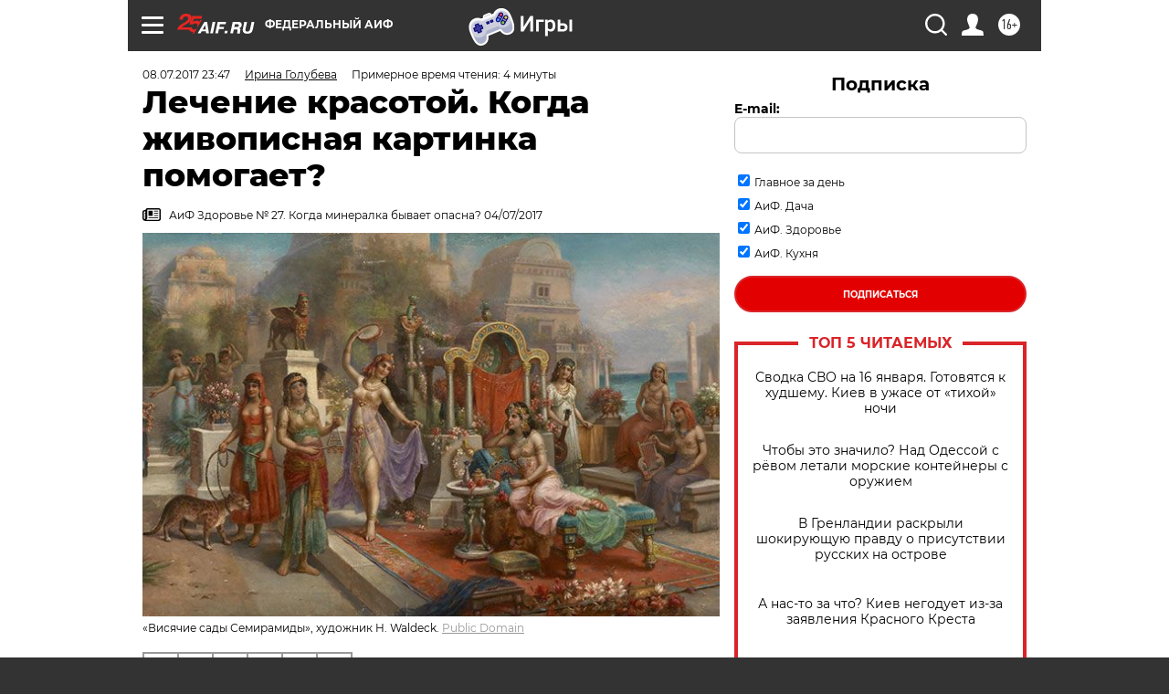

--- FILE ---
content_type: text/html; charset=UTF-8
request_url: https://aif.ru/society/history/lechenie_krasotoy_kogda_krasivaya_kartinka_pomogaet?ysclid=lsgo4c6wax266868066
body_size: 39546
content:
<!DOCTYPE html>
<!--[if IE 8]><html class="ie8"> <![endif]-->
<!--[if gt IE 8]><!--><html lang="ru"> <!--<![endif]-->
<head>
    <!-- created_at 17-01-2026 07:22:57 -->
    <script>
        window.isIndexPage = 0;
        window.isMobileBrowser = 0;
        window.disableSidebarCut = 1;
        window.bannerDebugMode = 0;
    </script>

                
                                    <meta http-equiv="Content-Type" content="text/html; charset=utf-8" >
<meta name="format-detection" content="telephone=no" >
<meta name="viewport" content="width=device-width, user-scalable=no, initial-scale=1.0, maximum-scale=1.0, minimum-scale=1.0" >
<meta http-equiv="X-UA-Compatible" content="IE=edge,chrome=1" >
<meta name="HandheldFriendly" content="true" >
<meta name="format-detection" content="telephone=no" >
<meta name="theme-color" content="#ffffff" >
<meta name="description" content="Когда люди стали задумываться о влиянии красивых пейзажей на психику человека?" >
<meta name="keywords" content="история медицины,медицина древности" >
<meta name="article:published_time" content="2017-07-08T20:47:00+0300" >
<meta property="og:title" content="Лечение красотой. Когда живописная картинка помогает?" >
<meta property="og:description" content="Когда люди стали задумываться о влиянии красивых пейзажей на психику человека?" >
<meta property="og:type" content="article" >
<meta property="og:image" content="https://aif-s3.aif.ru/images/012/056/1e7ba5712af629127ba4c95ceb9de689.jpg" >
<meta property="og:url" content="https://aif.ru/society/history/lechenie_krasotoy_kogda_krasivaya_kartinka_pomogaet" >
<meta property="og:site_name" content="AiF" >
<meta property="twitter:card" content="summary_large_image" >
<meta property="twitter:site" content="@aifonline" >
<meta property="twitter:title" content="Лечение красотой. Когда живописная картинка помогает?" >
<meta property="twitter:description" content="Когда люди стали задумываться о влиянии красивых пейзажей на психику человека?" >
<meta property="twitter:creator" content="@aifonline" >
<meta property="twitter:image:src" content="https://aif-s3.aif.ru/images/012/056/1e7ba5712af629127ba4c95ceb9de689.jpg" >
<meta property="twitter:domain" content="https://aif.ru/society/history/lechenie_krasotoy_kogda_krasivaya_kartinka_pomogaet" >
<meta name="author" content="Ирина Голубева" >
<meta name="facebook-domain-verification" content="jiqbwww7rrqnwzjkizob7wrpmgmwq3" >
        <title>Лечение красотой. Когда живописная картинка помогает? | Аргументы и Факты</title>    <link rel="shortcut icon" type="image/x-icon" href="/favicon.ico" />
    <link rel="icon" type="image/svg+xml" href="/favicon.svg">
    
    <link rel="preload" href="/redesign2018/fonts/montserrat-v15-latin-ext_latin_cyrillic-ext_cyrillic-regular.woff2" as="font" type="font/woff2" crossorigin>
    <link rel="preload" href="/redesign2018/fonts/montserrat-v15-latin-ext_latin_cyrillic-ext_cyrillic-italic.woff2" as="font" type="font/woff2" crossorigin>
    <link rel="preload" href="/redesign2018/fonts/montserrat-v15-latin-ext_latin_cyrillic-ext_cyrillic-700.woff2" as="font" type="font/woff2" crossorigin>
    <link rel="preload" href="/redesign2018/fonts/montserrat-v15-latin-ext_latin_cyrillic-ext_cyrillic-700italic.woff2" as="font" type="font/woff2" crossorigin>
    <link rel="preload" href="/redesign2018/fonts/montserrat-v15-latin-ext_latin_cyrillic-ext_cyrillic-800.woff2" as="font" type="font/woff2" crossorigin>
    <link href="https://aif.ru/amp/society/history/lechenie_krasotoy_kogda_krasivaya_kartinka_pomogaet" rel="amphtml" >
<link href="https://aif.ru/society/history/lechenie_krasotoy_kogda_krasivaya_kartinka_pomogaet" rel="canonical" >
<link href="https://aif.ru/redesign2018/css/style.css?6c0" media="all" rel="stylesheet" type="text/css" >
<link href="https://aif.ru/img/icon/apple_touch_icon_57x57.png?6c0" rel="apple-touch-icon" sizes="57x57" >
<link href="https://aif.ru/img/icon/apple_touch_icon_114x114.png?6c0" rel="apple-touch-icon" sizes="114x114" >
<link href="https://aif.ru/img/icon/apple_touch_icon_72x72.png?6c0" rel="apple-touch-icon" sizes="72x72" >
<link href="https://aif.ru/img/icon/apple_touch_icon_144x144.png?6c0" rel="apple-touch-icon" sizes="144x144" >
<link href="https://aif.ru/img/icon/apple-touch-icon.png?6c0" rel="apple-touch-icon" sizes="180x180" >
<link href="https://aif.ru/img/icon/favicon-32x32.png?6c0" rel="icon" type="image/png" sizes="32x32" >
<link href="https://aif.ru/img/icon/favicon-16x16.png?6c0" rel="icon" type="image/png" sizes="16x16" >
<link href="https://aif.ru/img/manifest.json?6c0" rel="manifest" >
<link href="https://aif.ru/img/safari-pinned-tab.svg?6c0" rel="mask-icon" color="#d55b5b" >
<link href="https://ads.betweendigital.com" rel="preconnect" crossorigin="" >
        <script type="text/javascript">
    //<!--
    var isRedesignPage = true;    //-->
</script>
<script type="text/javascript" src="https://aif.ru/js/output/jquery.min.js?6c0"></script>
<script type="text/javascript" src="https://aif.ru/js/output/header_scripts.js?6c0"></script>
<script type="text/javascript">
    //<!--
    var _sf_startpt=(new Date()).getTime()    //-->
</script>
<script type="application/ld+json">
    {"@context":"https:\/\/schema.org","@type":"BreadcrumbList","itemListElement":[{"@type":"ListItem","position":1,"name":"\u0410\u0440\u0433\u0443\u043c\u0435\u043d\u0442\u044b \u0438 \u0424\u0430\u043a\u0442\u044b","item":"https:\/\/aif.ru\/"},{"@type":"ListItem","position":2,"name":"\u041e\u0431\u0449\u0435\u0441\u0442\u0432\u043e","item":"https:\/\/aif.ru\/society"},{"@type":"ListItem","position":3,"name":"\u0418\u0441\u0442\u043e\u0440\u0438\u044f","item":"https:\/\/aif.ru\/society\/history"},{"@type":"ListItem","position":4,"name":"\u041b\u0435\u0447\u0435\u043d\u0438\u0435 \u043a\u0440\u0430\u0441\u043e\u0442\u043e\u0439. \u041a\u043e\u0433\u0434\u0430 \u0436\u0438\u0432\u043e\u043f\u0438\u0441\u043d\u0430\u044f \u043a\u0430\u0440\u0442\u0438\u043d\u043a\u0430 \u043f\u043e\u043c\u043e\u0433\u0430\u0435\u0442?","item":"https:\/\/aif.ru\/society\/history\/lechenie_krasotoy_kogda_krasivaya_kartinka_pomogaet"}]}</script>
<script type="application/ld+json">
    {"@context":"https:\/\/schema.org","@type":"Article","mainEntityOfPage":{"@type":"WebPage","@id":"https:\/\/aif.ru\/society\/history\/lechenie_krasotoy_kogda_krasivaya_kartinka_pomogaet"},"headline":"\u041b\u0435\u0447\u0435\u043d\u0438\u0435 \u043a\u0440\u0430\u0441\u043e\u0442\u043e\u0439. \u041a\u043e\u0433\u0434\u0430 \u0436\u0438\u0432\u043e\u043f\u0438\u0441\u043d\u0430\u044f \u043a\u0430\u0440\u0442\u0438\u043d\u043a\u0430 \u043f\u043e\u043c\u043e\u0433\u0430\u0435\u0442?","articleBody":"\u0412\u043e\u0441\u0445\u0438\u0449\u0430\u0442\u044c \u0432\u0437\u0433\u043b\u044f\u0434\r\n\r\n\u0423\u0436\u0435 \u0434\u0440\u0435\u0432\u043d\u0435\u0435\u0433\u0438\u043f\u0435\u0442\u0441\u043a\u0430\u044f \u0446\u0438\u0432\u0438\u043b\u0438\u0437\u0430\u0446\u0438\u044f \u0432\u044b\u0441\u043e\u043a\u043e \u0441\u0442\u0430\u0432\u0438\u043b\u0430, \u043d\u0430\u043f\u0440\u0438\u043c\u0435\u0440, \u0438\u0441\u043a\u0443\u0441\u0441\u0442\u0432\u043e \u0441\u043e\u0437\u0434\u0430\u043d\u0438\u044f \u043a\u043e\u043c\u043f\u043e\u0437\u0438\u0446\u0438\u0439 \u0438\u0437 \u0440\u0430\u0441\u0442\u0435\u043d\u0438\u0439 \u0438 \u0432\u043e\u0434\u043e\u0451\u043c\u043e\u0432. \u041d\u0430 \u0434\u0440\u0435\u0432\u043d\u0435\u0435\u0433\u0438\u043f\u0435\u0442\u0441\u043a\u0438\u0445 \u0438\u0437\u043e\u0431\u0440\u0430\u0436\u0435\u043d\u0438\u044f\u0445 \u043c\u044b \u0432\u0438\u0434\u0438\u043c \u0436\u0440\u0435\u0446\u043e\u0432, \u043a\u043e\u0442\u043e\u0440\u044b\u0435 \u043f\u0440\u043e\u0433\u0443\u043b\u0438\u0432\u0430\u044e\u0442\u0441\u044f \u0441\u0440\u0435\u0434\u0438 \u0434\u0435\u0440\u0435\u0432\u044c\u0435\u0432, \u0438 \u043f\u0440\u043e\u0435\u043a\u0442\u044b \u043e\u0431\u0443\u0441\u0442\u0440\u043e\u0439\u0441\u0442\u0432\u0430 \u043d\u0435\u0431\u043e\u043b\u044c\u0448\u0438\u0445 \u0441\u0430\u0434\u043e\u0432. \u041f\u0440\u0438\u0447\u0451\u043c \u0441\u0430\u0434\u044b \u0440\u0430\u0437\u0431\u0438\u0432\u0430\u043b\u0438\u0441\u044c \u043d\u0435 \u0442\u043e\u043b\u044c\u043a\u043e \u0440\u0430\u0434\u0438 \u043f\u0440\u0430\u043a\u0442\u0438\u0447\u0435\u0441\u043a\u043e\u0439 \u043f\u043e\u043b\u044c\u0437\u044b: \u043f\u043b\u043e\u0434\u043e\u0432 \u0438\u043b\u0438 \u0442\u0435\u043d\u0438 (\u043d\u0430 \u0412\u043e\u0441\u0442\u043e\u043a\u0435 \u0433\u043e\u0432\u043e\u0440\u044f\u0442: &laquo;\u043e\u043d \u0431\u0435\u0434\u0435\u043d, \u0443 \u043d\u0435\u0433\u043e \u043d\u0435\u0442 \u0442\u0435\u043d\u0438&raquo;), \u0430 \u0440\u0430\u0434\u0438 \u043d\u0435\u043f\u0440\u0430\u043a\u0442\u0438\u0447\u043d\u043e\u0439 \u043d\u0430 \u043f\u0435\u0440\u0432\u044b\u0439 \u0432\u0437\u0433\u043b\u044f\u0434 \u043d\u0435\u043e\u0431\u0445\u043e\u0434\u0438\u043c\u043e\u0441\u0442\u0438 &laquo;\u0432\u043e\u0441\u0445\u0438\u0449\u0430\u0442\u044c \u0432\u0437\u0433\u043b\u044f\u0434&raquo;.\r\n\r\n\u0415\u0433\u0438\u043f\u0442\u044f\u043d\u0435 \u0440\u0430\u0437\u0432\u043e\u0434\u0438\u043b\u0438 \u0432 \u0441\u0432\u043e\u0438\u0445 \u0441\u0430\u0434\u0430\u0445 \u0438\u0440\u0438\u0441\u044b, \u043b\u0438\u043b\u0438\u0438, \u043b\u0430\u043d\u0434\u044b\u0448\u0438, \u043b\u0435\u0432\u043a\u043e\u0438. \u0412\u043e \u0432\u0440\u0435\u043c\u0435\u043d\u0430 \u041a\u043b\u0435\u043e\u043f\u0430\u0442\u0440\u044b \u0431\u043b\u0430\u0433\u043e\u0443\u0445\u0430\u043b\u043e \u043e\u0433\u0440\u043e\u043c\u043d\u043e\u0435 \u043a\u043e\u043b\u0438\u0447\u0435\u0441\u0442\u0432\u043e \u0440\u043e\u0437. \u0412 \u0424\u0438\u0432\u0430\u0445, \u043f\u0440\u043e\u0446\u0432\u0435\u0442\u0430\u044e\u0449\u0435\u043c \u0442\u043e\u0440\u0433\u043e\u0432\u043e\u043c \u0433\u043e\u0440\u043e\u0434\u0435 \u0431\u043e\u0433\u0430\u0442\u044b\u0445 &laquo;\u043d\u043e\u0432\u044b\u0445&raquo; \u0435\u0433\u0438\u043f\u0442\u044f\u043d, \u043c\u043e\u0436\u043d\u043e \u0431\u044b\u043b\u043e \u043d\u0435 \u043d\u0430\u0439\u0442\u0438 \u0432 \u0441\u0430\u0434\u0430\u0445 \u0444\u0440\u0443\u043a\u0442\u043e\u0432\u044b\u0445 \u0434\u0435\u0440\u0435\u0432\u044c\u0435\u0432, \u043d\u043e \u043e\u043d\u0438 \u0431\u044b\u043b\u0438 \u043f\u043e\u043b\u043d\u044b &laquo;\u0446\u0432\u0435\u0442\u043e\u0432, \u0446\u0432\u0435\u0442\u043e\u0432, \u0446\u0432\u0435\u0442\u043e\u0432&raquo;.\r\n\r\n\u0410\u0441\u0441\u0438\u0440\u0438\u0439\u0446\u044b \u043e\u0431\u043b\u0430\u0433\u043e\u0440\u0430\u0436\u0438\u0432\u0430\u043b\u0438 \u0434\u043e\u043b\u0438\u043d\u044b \u0440\u0435\u043a \u0438 \u0440\u043e\u0449\u0438: \u0441\u0442\u0440\u043e\u0438\u043b\u0438 \u043a\u0440\u0430\u0441\u0438\u0432\u044b\u0435 \u043f\u0430\u0432\u0438\u043b\u044c\u043e\u043d\u044b \u0438 \u043f\u043e\u0440\u0442\u0438\u043a\u0438, \u0440\u0430\u0437\u0431\u0438\u0432\u0430\u043b\u0438 \u043a\u043b\u0443\u043c\u0431\u044b \u043d\u0430 \u0444\u043e\u043d\u0435 \u0434\u0438\u043a\u0438\u0445 \u043a\u0443\u0441\u0442\u0430\u0440\u043d\u0438\u043a\u043e\u0432, \u0432\u043f\u0435\u0440\u0432\u044b\u0435 \u0432 \u0438\u0441\u0442\u043e\u0440\u0438\u0438 \u0447\u0435\u043b\u043e\u0432\u0435\u0447\u0435\u0441\u0442\u0432\u0430 \u043f\u0440\u0435\u0432\u0440\u0430\u0449\u0430\u044f \u0438\u0445 \u0432 \u043f\u0430\u0440\u043a\u0438.\r\n\r\n\r\n\r\n\u0426\u0432\u0435\u0442\u043e\u0432\u043e\u0435 \u0433\u043e\u043b\u043e\u0434\u0430\u043d\u0438\u0435\r\n\r\n\u041f\u043e\u0442\u0440\u0435\u0431\u043d\u043e\u0441\u0442\u044c &laquo;\u0432\u043e\u0441\u0445\u0438\u0449\u0430\u0442\u044c \u0432\u0437\u0433\u043b\u044f\u0434&raquo; \u043d\u0435 \u0431\u044b\u043b\u0430 \u0431\u043b\u0430\u0436\u044c\u044e \u0438\u043b\u0438 \u043f\u0440\u0438\u0445\u043e\u0442\u044c\u044e \u0431\u043e\u0433\u0430\u0442\u044b\u0445 \u0436\u0438\u0442\u0435\u043b\u0435\u0439 \u0424\u0438\u0432. \u0421\u0435\u0439\u0447\u0430\u0441 \u0443\u0436\u0435 \u0438\u0437\u0432\u0435\u0441\u0442\u043d\u043e, \u0447\u0442\u043e \u0441\u0435\u0440\u0430\u044f \u0430\u0440\u0445\u0438\u0442\u0435\u043a\u0442\u0443\u0440\u0430 \u0441\u043e\u0432\u0440\u0435\u043c\u0435\u043d\u043d\u044b\u0445 \u043c\u0438\u043a\u0440\u043e\u0440\u0430\u0439\u043e\u043d\u043e\u0432 \u0432\u044b\u0437\u044b\u0432\u0430\u0435\u0442 \u0443 \u0447\u0435\u043b\u043e\u0432\u0435\u043a\u0430 \u0436\u0430\u0436\u0434\u0443 \u0432\u044b\u0440\u0432\u0430\u0442\u044c\u0441\u044f \u043d\u0430 \u043f\u0440\u043e\u0441\u0442\u043e\u0440, \u0438\u0441\u0441\u0443\u0448\u0430\u0435\u0442 \u0446\u0432\u0435\u0442\u043e\u0432\u044b\u043c \u0433\u043e\u043b\u043e\u0434\u0430\u043d\u0438\u0435\u043c. \u0427\u0442\u043e \u043d\u0435 \u0442\u0430\u043a \u0443\u0436 \u0431\u0435\u0437\u043e\u0431\u0438\u0434\u043d\u043e.\r\n\r\n\u0415\u0449\u0451 \u0435\u0433\u0438\u043f\u0435\u0442\u0441\u043a\u0438\u0435 \u0436\u0440\u0435\u0446\u044b \u0432\u044b\u044f\u0441\u043d\u044f\u043b\u0438, \u0432 \u043a\u0430\u043a\u043e\u043c \u0446\u0432\u0435\u0442\u0435 \u043d\u0443\u0436\u0434\u0430\u0435\u0442\u0441\u044f \u0431\u043e\u043b\u044c\u043d\u043e\u0439, \u0438 \u043f\u0440\u043e\u0432\u043e\u0434\u0438\u043b\u0438 \u043c\u0435\u0434\u0438\u0446\u0438\u043d\u0441\u043a\u0438\u0435 \u043f\u0440\u043e\u0446\u0435\u0434\u0443\u0440\u044b \u0432 \u043a\u043e\u043c\u043d\u0430\u0442\u0430\u0445 \u043e\u043f\u0440\u0435\u0434\u0435\u043b\u0451\u043d\u043d\u043e\u0433\u043e \u0446\u0432\u0435\u0442\u0430, \u0432 \u043b\u0435\u0447\u0435\u0431\u043d\u044b\u0445 \u0446\u0435\u043b\u044f\u0445 \u043c\u0435\u043d\u044f\u043b\u0438 \u0446\u0432\u0435\u0442 \u0432\u043e\u0434\u044b. \u0410 \u0430\u043a\u0430\u0434\u0435\u043c\u0438\u043a \u0412. \u041c. \u0411\u0435\u0445\u0442\u0435\u0440\u0435\u0432, \u0438\u0437\u0432\u0435\u0441\u0442\u043d\u044b\u0439 \u0440\u0443\u0441\u0441\u043a\u0438\u0439 \u043f\u0441\u0438\u0445\u0438\u0430\u0442\u0440 \u0438 \u0444\u0438\u0437\u0438\u043e\u043b\u043e\u0433, \u043f\u0440\u0438\u043c\u0435\u043d\u044f\u043b \u0446\u0432\u0435\u0442 \u0434\u043b\u044f \u043f\u0441\u0438\u0445\u043e\u0442\u0435\u0440\u0430\u043f\u0435\u0432\u0442\u0438\u0447\u0435\u0441\u043a\u043e\u0433\u043e \u0432\u043e\u0437\u0434\u0435\u0439\u0441\u0442\u0432\u0438\u044f: \u043f\u0440\u0438 \u043a\u0440\u0430\u0441\u043d\u043e\u043c \u0443 \u0441\u0442\u0440\u0430\u0434\u0430\u044e\u0449\u0438\u0445 \u0434\u0435\u043f\u0440\u0435\u0441\u0441\u0438\u0435\u0439 \u0443\u043b\u0443\u0447\u0448\u0430\u043b\u043e\u0441\u044c \u043d\u0430\u0441\u0442\u0440\u043e\u0435\u043d\u0438\u0435, \u0441\u0438\u043d\u0438\u0439 \u0431\u043b\u0430\u0433\u043e\u0442\u0432\u043e\u0440\u043d\u043e \u0434\u0435\u0439\u0441\u0442\u0432\u043e\u0432\u0430\u043b \u043f\u0440\u0438 \u0432\u043e\u0437\u0431\u0443\u0436\u0434\u0435\u043d\u0438\u0438. \u0416\u043e\u0440\u0436 \u0421\u0438\u043c\u0435\u043d\u043e\u043d, \u0430\u0432\u0442\u043e\u0440 \u0441\u043e\u0442\u0435\u043d \u0434\u0435\u0442\u0435\u043a\u0442\u0438\u0432\u043e\u0432, \u043f\u0440\u0438\u0437\u043d\u0430\u0432\u0430\u043b\u0441\u044f, \u0447\u0442\u043e, \u043e\u0431\u043b\u0430\u0447\u0438\u0432\u0448\u0438\u0441\u044c \u0432 \u043a\u0440\u0430\u0441\u043d\u0443\u044e \u043f\u0438\u0436\u0430\u043c\u0443, \u043e\u043d \u043f\u0438\u0441\u0430\u043b \u0434\u043e \u0448\u0435\u0441\u0442\u0438-\u0441\u0435\u043c\u0438 \u0440\u0430\u0441\u0441\u043a\u0430\u0437\u043e\u0432 \u0432 \u0434\u0435\u043d\u044c. \u041d\u0430\u0441\u0442\u043e\u043b\u044c\u043a\u043e \u044d\u0442\u043e\u0442 \u0446\u0432\u0435\u0442 \u043f\u043e\u0432\u044b\u0448\u0430\u0435\u0442 \u0440\u0430\u0431\u043e\u0442\u043e\u0441\u043f\u043e\u0441\u043e\u0431\u043d\u043e\u0441\u0442\u044c \u0438 \u0432\u043e\u0441\u0441\u0442\u0430\u043d\u0430\u0432\u043b\u0438\u0432\u0430\u0435\u0442 \u0444\u0438\u0437\u0438\u0447\u0435\u0441\u043a\u0438\u0435 \u0441\u0438\u043b\u044b. \u0410 \u0444\u0440\u0430\u043d\u0446\u0443\u0437\u0441\u043a\u0438\u0439 \u0445\u0443\u0434\u043e\u0436\u043d\u0438\u043a \u042d\u0436\u0435\u043d \u0414\u0435\u043b\u0430\u043a\u0440\u0443\u0430 \u0441\u0447\u0438\u0442\u0430\u043b: \u043a\u0430\u0436\u0434\u044b\u0439 \u0434\u043e\u043b\u0436\u0435\u043d \u0437\u043d\u0430\u0442\u044c, \u0447\u0442\u043e \u043a\u0440\u0430\u0441\u043d\u044b\u0439, \u0436\u0451\u043b\u0442\u044b\u0439 \u0438 \u043e\u0440\u0430\u043d\u0436\u0435\u0432\u044b\u0439 \u0432\u043d\u0443\u0448\u0430\u044e\u0442 \u0438\u0434\u0435\u0438 \u0440\u0430\u0434\u043e\u0441\u0442\u0438 \u0438 \u0431\u043e\u0433\u0430\u0442\u0441\u0442\u0432\u0430.\r\n\r\n\r\n\r\n\u041f\u0430\u043b\u044c\u043c\u044b \u0438 \u043f\u0438\u043d\u0438\u0438\r\n\r\n&laquo;\u041c\u043e\u044f \u043f\u043e\u044d\u043c\u0430 \u043d\u0430\u043f\u0438\u0441\u0430\u043d\u0430 \u0441 \u0446\u0435\u043b\u044c\u044e \u043e\u0431\u044a\u044f\u0441\u043d\u0438\u0442\u044c&hellip;, \u043a\u0430\u043a \u0441\u0434\u0435\u043b\u0430\u0442\u044c \u0441\u0432\u043e\u044e \u0436\u0438\u0437\u043d\u044c \u0441\u0447\u0430\u0441\u0442\u043b\u0438\u0432\u043e\u0439&raquo;, &ndash; \u043f\u0438\u0441\u0430\u043b \u0416\u0430\u043a \u0414\u0435\u043b\u0438\u043b\u044c, \u043a\u043b\u0430\u0441\u0441\u0438\u043a \u0444\u0440\u0430\u043d\u0446\u0443\u0437\u0441\u043a\u043e\u0439 \u043b\u0438\u0442\u0435\u0440\u0430\u0442\u0443\u0440\u044b XVIII \u0432\u0435\u043a\u0430, \u0432 \u043f\u0440\u0435\u0434\u0438\u0441\u043b\u043e\u0432\u0438\u0438 \u043a \u0441\u0432\u043e\u0435\u0439 \u043f\u043e\u044d\u043c\u0435 &laquo;\u0421\u0430\u0434\u044b&raquo;. \u0421\u043e\u0432\u0440\u0435\u043c\u0435\u043d\u043d\u0430\u044f \u043d\u0430\u0443\u043a\u0430, \u0438\u0437\u0443\u0447\u0430\u044e\u0449\u0430\u044f, \u043a\u0430\u043a\u0438\u043c \u043e\u0431\u0440\u0430\u0437\u043e\u043c \u0433\u0435\u043e\u0433\u0440\u0430\u0444\u0438\u0447\u0435\u0441\u043a\u0438\u0439 \u0438 \u043a\u0443\u043b\u044c\u0442\u0443\u0440\u043d\u044b\u0439 \u043b\u0430\u043d\u0434\u0448\u0430\u0444\u0442 \u0434\u0435\u0439\u0441\u0442\u0432\u0443\u0435\u0442 \u043d\u0430 \u0444\u0438\u0437\u0438\u043e\u043b\u043e\u0433\u0438\u0447\u0435\u0441\u043a\u043e\u0435 \u0441\u043e\u0441\u0442\u043e\u044f\u043d\u0438\u0435 \u0447\u0435\u043b\u043e\u0432\u0435\u043a\u0430, \u0441\u043e\u0433\u043b\u0430\u0441\u043d\u0430 \u0441 \u0414\u0435\u043b\u0438\u043b\u0435\u043c: \u0441\u043e\u0437\u0435\u0440\u0446\u0430\u043d\u0438\u0435 \u043a\u0440\u0430\u0441\u0438\u0432\u043e\u0433\u043e \u043f\u0435\u0439\u0437\u0430\u0436\u0430 \u0434\u0435\u0439\u0441\u0442\u0432\u0438\u0442\u0435\u043b\u044c\u043d\u043e \u043c\u0435\u043d\u044f\u0435\u0442 \u043f\u0441\u0438\u0445\u043e\u044d\u043c\u043e\u0446\u0438\u043e\u043d\u0430\u043b\u044c\u043d\u044b\u0439 \u0441\u0442\u0430\u0442\u0443\u0441 \u0447\u0435\u043b\u043e\u0432\u0435\u043a\u0430.\r\n\r\n\u0412 \u0442\u043e \u0432\u0440\u0435\u043c\u044f \u043a\u0430\u043a \u0441\u043e\u0432\u0440\u0435\u043c\u0435\u043d\u043d\u0430\u044f \u0436\u0438\u0437\u043d\u044c \u0441\u043f\u043e\u0441\u043e\u0431\u0441\u0442\u0432\u0443\u0435\u0442 \u043d\u0430\u043a\u043e\u043f\u043b\u0435\u043d\u0438\u044e \u043d\u0430\u043f\u0440\u044f\u0436\u0435\u043d\u0438\u044f, \u0441\u043d\u0438\u0436\u0430\u0435\u0442 \u0441\u0442\u0440\u0435\u0441\u0441\u043e\u0443\u0441\u0442\u043e\u0439\u0447\u0438\u0432\u043e\u0441\u0442\u044c, \u043a\u0440\u0430\u0441\u0438\u0432\u044b\u0439 \u043f\u0435\u0439\u0437\u0430\u0436 \u043c\u043e\u0436\u0435\u0442 \u043e\u0442\u0432\u043b\u0435\u0447\u044c \u043e\u0442 \u043d\u0430\u0432\u044f\u0437\u0447\u0438\u0432\u044b\u0445 \u043c\u044b\u0441\u043b\u0435\u0439, \u043f\u043e\u0434\u0430\u0440\u0438\u0442\u044c \u0447\u0435\u043b\u043e\u0432\u0435\u043a\u0443 \u0434\u0443\u0448\u0435\u0432\u043d\u044b\u0439 \u043f\u043e\u043a\u043e\u0439.\r\n\r\n\u041d\u044b\u043d\u0447\u0435 \u0441\u0443\u0449\u0435\u0441\u0442\u0432\u0443\u0435\u0442 \u0434\u0430\u0436\u0435 \u0446\u0435\u043b\u043e\u0435 \u043d\u0430\u043f\u0440\u0430\u0432\u043b\u0435\u043d\u0438\u0435 \u0432 \u043c\u0435\u0434\u0438\u0446\u0438\u043d\u0435 &ndash; \u043b\u0430\u043d\u0434\u0448\u0430\u0444\u0442\u043e\u0442\u0435\u0440\u0430\u043f\u0438\u044f. \u0421\u043f\u0435\u0446\u0438\u0430\u043b\u0438\u0441\u0442\u044b \u044d\u0442\u043e\u0433\u043e \u043d\u0430\u043f\u0440\u0430\u0432\u043b\u0435\u043d\u0438\u044f \u0441\u0447\u0438\u0442\u0430\u044e\u0442, \u0447\u0442\u043e \u043e\u043f\u0440\u0435\u0434\u0435\u043b\u0451\u043d\u043d\u044b\u0435 \u0432\u0438\u0434\u044b \u0434\u0435\u0440\u0435\u0432\u044c\u0435\u0432, \u0438\u0445 \u043a\u043e\u043b\u043e\u0440\u0438\u0442, \u0444\u043e\u0440\u043c\u0430 \u043a\u0440\u043e\u043d\u044b, \u0430\u0440\u043e\u043c\u0430\u0442\u0438\u0447\u0435\u0441\u043a\u0438\u0435 \u043b\u0435\u0442\u0443\u0447\u0438\u0435 \u0432\u0435\u0449\u0435\u0441\u0442\u0432\u0430 \u043c\u043e\u0433\u0443\u0442 \u043e\u043a\u0430\u0437\u044b\u0432\u0430\u0442\u044c \u0442\u043e\u0440\u043c\u043e\u0437\u044f\u0449\u0435\u0435, \u0432\u043e\u0437\u0431\u0443\u0436\u0434\u0430\u044e\u0449\u0435\u0435 \u0438\u043b\u0438 \u0443\u0441\u043f\u043e\u043a\u0430\u0438\u0432\u0430\u044e\u0449\u0435\u0435 \u0432\u043b\u0438\u044f\u043d\u0438\u0435 \u043d\u0430 \u043d\u0435\u0440\u0432\u043d\u0443\u044e \u0441\u0438\u0441\u0442\u0435\u043c\u0443. \u0423\u0442\u0432\u0435\u0440\u0436\u0434\u0430\u044e\u0442 \u0434\u0430\u0436\u0435, \u0447\u0442\u043e \u0435\u043b\u0438 \u043d\u0430 \u0444\u043e\u043d\u0435 \u043a\u0443\u0441\u0442\u0430\u0440\u043d\u0438\u043a\u0430 \u0441\u043f\u043e\u0441\u043e\u0431\u0441\u0442\u0432\u0443\u044e\u0442 \u043f\u043e\u0434\u044a\u0451\u043c\u0443 \u043d\u0430\u0441\u0442\u0440\u043e\u0435\u043d\u0438\u044f, \u0430 \u0432\u0435\u0435\u0440\u043d\u044b\u0435 \u043f\u0430\u043b\u044c\u043c\u044b \u0438 \u0438\u0442\u0430\u043b\u044c\u044f\u043d\u0441\u043a\u0438\u0435 \u043f\u0438\u043d\u0438\u0438 \u0434\u0430\u044e\u0442 \u043e\u0449\u0443\u0449\u0435\u043d\u0438\u0435 \u0443\u044e\u0442\u0430 \u0438 \u0437\u0430\u0449\u0438\u0449\u0451\u043d\u043d\u043e\u0441\u0442\u0438.\r\n\r\n\r\n\r\n\u0412\u0438\u0434 \u0438\u0437 \u043e\u043a\u043d\u0430\r\n\r\n\u041f\u043e \u043f\u0440\u0435\u0434\u0430\u043d\u0438\u044e, \u0437\u0430\u0431\u043e\u043b\u0435\u0432\u0448\u0435\u0433\u043e \u0411\u0443\u0434\u0434\u0443 \u0438\u0437\u043b\u0435\u0447\u0438\u043b\u043e \u0441\u043e\u0437\u0435\u0440\u0446\u0430\u043d\u0438\u0435 \u0446\u0432\u0435\u0442\u043a\u0430 \u0431\u0435\u043b\u043e\u0433\u043e \u043b\u043e\u0442\u043e\u0441\u0430. \u0412 \u0434\u0440\u0435\u0432\u043d\u0435\u0439 \u0438\u043d\u0434\u0438\u0439\u0441\u043a\u043e\u0439 \u043c\u0435\u0434\u0438\u0446\u0438\u043d\u0435 \u0441\u043e\u0437\u0435\u0440\u0446\u0430\u043d\u0438\u0435 \u0446\u0432\u0435\u0442\u043e\u0432 \u0432 \u043e\u043f\u0440\u0435\u0434\u0435\u043b\u0451\u043d\u043d\u044b\u0435 \u0447\u0430\u0441\u044b \u0434\u043d\u044f \u0438\u043b\u0438 \u043d\u043e\u0447\u0438 \u0431\u044b\u043b\u043e \u043e\u0434\u043d\u0438\u043c \u0438\u0437 \u0441\u043f\u043e\u0441\u043e\u0431\u043e\u0432 \u043b\u0435\u0447\u0435\u043d\u0438\u044f \u043d\u0435\u043a\u043e\u0442\u043e\u0440\u044b\u0445 \u0431\u043e\u043b\u0435\u0437\u043d\u0435\u0439.\r\n\r\n\u041d\u044b\u043d\u0435\u0448\u043d\u044f\u044f \u043c\u0435\u0434\u0438\u0446\u0438\u043d\u0430 \u0442\u043e\u0436\u0435 \u0438\u0441\u043f\u043e\u043b\u044c\u0437\u0443\u0435\u0442 \u043a\u0440\u0430\u0441\u043e\u0442\u0443, \u0432 \u0447\u0430\u0441\u0442\u043d\u043e\u0441\u0442\u0438, \u0434\u043b\u044f \u043f\u0440\u043e\u0444\u0438\u043b\u0430\u043a\u0442\u0438\u043a\u0438 \u043f\u0441\u0438\u0445\u043e\u0441\u043e\u043c\u0430\u0442\u0438\u0447\u0435\u0441\u043a\u0438\u0445 \u0437\u0430\u0431\u043e\u043b\u0435\u0432\u0430\u043d\u0438\u0439. \u0418 \u043d\u0435 \u0442\u043e\u043b\u044c\u043a\u043e.\r\n\r\n\u0423\u0434\u0438\u0432\u0438\u0442\u0435\u043b\u044c\u043d\u044b\u0439 \u0440\u0435\u0437\u0443\u043b\u044c\u0442\u0430\u0442 \u0434\u0430\u043b\u043e \u0438\u0441\u0441\u043b\u0435\u0434\u043e\u0432\u0430\u043d\u0438\u0435, \u043a\u043e\u0442\u043e\u0440\u043e\u0435 \u043f\u0440\u043e\u0432\u043e\u0434\u0438\u043b\u043e\u0441\u044c \u0432 \u043e\u0434\u043d\u043e\u0439 \u0438\u0437 \u043f\u0440\u0438\u0433\u043e\u0440\u043e\u0434\u043d\u044b\u0445 \u0431\u043e\u043b\u044c\u043d\u0438\u0446 \u0448\u0442\u0430\u0442\u0430 \u041f\u0435\u043d\u0441\u0438\u043b\u044c\u0432\u0430\u043d\u0438\u044f. \u041e\u043a\u0430\u0437\u0430\u043b\u043e\u0441\u044c, \u0447\u0442\u043e \u043d\u0430 \u0432\u043e\u0441\u0441\u0442\u0430\u043d\u043e\u0432\u0438\u0442\u0435\u043b\u044c\u043d\u044b\u0439 \u043f\u0435\u0440\u0438\u043e\u0434 \u043f\u043e\u0441\u043b\u0435 \u0443\u0434\u0430\u043b\u0435\u043d\u0438\u044f \u0436\u0435\u043b\u0447\u043d\u043e\u0433\u043e \u043f\u0443\u0437\u044b\u0440\u044f \u0441\u0435\u0440\u044c\u0451\u0437\u043d\u043e \u0432\u043b\u0438\u044f\u0435\u0442&hellip; \u0432\u0438\u0434 \u0438\u0437 \u043e\u043a\u043d\u0430. \u041f\u0430\u0446\u0438\u0435\u043d\u0442\u044b, \u043b\u0435\u0436\u0430\u0432\u0448\u0438\u0435 \u0432 \u043f\u0430\u043b\u0430\u0442\u0430\u0445, \u043e\u043a\u043d\u0430 \u043a\u043e\u0442\u043e\u0440\u044b\u0445 \u0432\u044b\u0445\u043e\u0434\u0438\u043b\u0438 \u043d\u0430 \u0441\u0442\u0435\u043d\u0443 \u0441\u043e\u0441\u0435\u0434\u043d\u0435\u0433\u043e \u0434\u043e\u043c\u0430, \u0432\u044b\u0437\u0434\u043e\u0440\u0430\u0432\u043b\u0438\u0432\u0430\u043b\u0438 \u0434\u043e\u043b\u044c\u0448\u0435, \u0447\u0435\u043c \u0442\u0435, \u0443 \u043a\u043e\u0433\u043e \u0438\u0437 \u043e\u043a\u043d\u0430 \u0431\u044b\u043b\u0438 \u0432\u0438\u0434\u043d\u044b \u0434\u0435\u0440\u0435\u0432\u044c\u044f. \u041f\u043e\u0441\u043b\u0435\u0434\u043d\u0438\u0435 \u043c\u0435\u043d\u044c\u0448\u0435 \u043d\u0443\u0436\u0434\u0430\u043b\u0438\u0441\u044c \u0432 \u043e\u0431\u0435\u0437\u0431\u043e\u043b\u0438\u0432\u0430\u044e\u0449\u0435\u043c, \u0438\u043c\u0435\u043b\u0438 \u043c\u0435\u043d\u044c\u0448\u0435 \u043f\u043e\u0441\u043b\u0435\u043e\u043f\u0435\u0440\u0430\u0446\u0438\u043e\u043d\u043d\u044b\u0445 \u043e\u0441\u043b\u043e\u0436\u043d\u0435\u043d\u0438\u0439 \u0438 \u0431\u044b\u0441\u0442\u0440\u0435\u0435 \u0432\u044b\u043f\u0438\u0441\u044b\u0432\u0430\u043b\u0438\u0441\u044c \u0434\u043e\u043c\u043e\u0439.\r\n\r\n\u0421\u043c\u043e\u0442\u0440\u0438\u0442\u0435 \u0442\u0430\u043a\u0436\u0435:\r\n\r\n    \u041a\u0430\u043a \u041d\u0415\u043f\u0440\u0430\u0432\u0438\u043b\u044c\u043d\u043e \u043b\u0435\u0447\u0438\u0442\u044c \u043f\u0440\u043e\u0441\u0442\u0443\u0434\u0443: \u043e\u0448\u0438\u0431\u043a\u0438 \u0438 \u0437\u0430\u0431\u043b\u0443\u0436\u0434\u0435\u043d\u0438\u044f&nbsp;&rarr;\r\n    \u041c\u043e\u0436\u043d\u043e \u043b\u0438 \u0434\u0435\u043b\u0438\u0442\u044c \u043d\u0430 \u043d\u043e\u043b\u044c? \u041e\u0442\u0432\u0435\u0447\u0430\u0435\u0442 \u043c\u0430\u0442\u0435\u043c\u0430\u0442\u0438\u043a&nbsp;&rarr;\r\n    \u0426\u0435\u043b\u0438\u0442\u0435\u043b\u044c\u0441\u0442\u0432\u043e: \u043e\u0431\u043c\u0430\u043d \u0438\u043b\u0438 \u0434\u0430\u0440?&nbsp;&rarr;\r\n ...","author":[{"type":"Person","name":"\u0418\u0440\u0438\u043d\u0430 \u0413\u043e\u043b\u0443\u0431\u0435\u0432\u0430","url":"https:\/\/aif.ru\/opinion\/author\/2235739"}],"keywords":["\u041e\u0431\u0449\u0435\u0441\u0442\u0432\u043e","\u0418\u0441\u0442\u043e\u0440\u0438\u044f","\u0438\u0441\u0442\u043e\u0440\u0438\u044f \u043c\u0435\u0434\u0438\u0446\u0438\u043d\u044b","\u043c\u0435\u0434\u0438\u0446\u0438\u043d\u0430 \u0434\u0440\u0435\u0432\u043d\u043e\u0441\u0442\u0438"],"datePublished":"2017-07-08T23:47:00+03:00","dateModified":"2021-03-10T09:55:58+03:00","image":[{"@type":"ImageObject","width":"640","height":"425","url":"https:\/\/aif-s3.aif.ru\/images\/012\/056\/1e7ba5712af629127ba4c95ceb9de689.jpg"}],"interactionStatistic":[{"@type":"InteractionCounter","interactionType":"http:\/\/schema.org\/CommentAction","userInteractionCount":0}]}</script>
<script type="text/javascript">
    //<!--
    $(document).ready(function(){
            setTimeout(function(){
                $("input[data-disabled=btn-disabled-html]").removeAttr("disabled");
            }, 1000);
        });    //-->
</script>
<script type="text/javascript" src="https://yastatic.net/s3/passport-sdk/autofill/v1/sdk-suggest-with-polyfills-latest.js?6c0"></script>
<script type="text/javascript">
    //<!--
    window.YandexAuthParams = {"oauthQueryParams":{"client_id":"b104434ccf5a4638bdfe8a9101264f3c","response_type":"code","redirect_uri":"https:\/\/aif.ru\/oauth\/yandex\/callback"},"tokenPageOrigin":"https:\/\/aif.ru"};    //-->
</script>
<script type="text/javascript">
    //<!--
    function AdFox_getWindowSize() {
    var winWidth,winHeight;
	if( typeof( window.innerWidth ) == 'number' ) {
		//Non-IE
		winWidth = window.innerWidth;
		winHeight = window.innerHeight;
	} else if( document.documentElement && ( document.documentElement.clientWidth || document.documentElement.clientHeight ) ) {
		//IE 6+ in 'standards compliant mode'
		winWidth = document.documentElement.clientWidth;
		winHeight = document.documentElement.clientHeight;
	} else if( document.body && ( document.body.clientWidth || document.body.clientHeight ) ) {
		//IE 4 compatible
		winWidth = document.body.clientWidth;
		winHeight = document.body.clientHeight;
	}
	return {"width":winWidth, "height":winHeight};
}//END function AdFox_getWindowSize

function AdFox_getElementPosition(elemId){
    var elem;
    
    if (document.getElementById) {
		elem = document.getElementById(elemId);
	}
	else if (document.layers) {
		elem = document.elemId;
	}
	else if (document.all) {
		elem = document.all.elemId;
	}
    var w = elem.offsetWidth;
    var h = elem.offsetHeight;	
    var l = 0;
    var t = 0;
	
    while (elem)
    {
        l += elem.offsetLeft;
        t += elem.offsetTop;
        elem = elem.offsetParent;
    }

    return {"left":l, "top":t, "width":w, "height":h};
} //END function AdFox_getElementPosition

function AdFox_getBodyScrollTop(){
	return self.pageYOffset || (document.documentElement && document.documentElement.scrollTop) || (document.body && document.body.scrollTop);
} //END function AdFox_getBodyScrollTop

function AdFox_getBodyScrollLeft(){
	return self.pageXOffset || (document.documentElement && document.documentElement.scrollLeft) || (document.body && document.body.scrollLeft);
}//END function AdFox_getBodyScrollLeft

function AdFox_Scroll(elemId,elemSrc){
   var winPos = AdFox_getWindowSize();
   var winWidth = winPos.width;
   var winHeight = winPos.height;
   var scrollY = AdFox_getBodyScrollTop();
   var scrollX =  AdFox_getBodyScrollLeft();
   var divId = 'AdFox_banner_'+elemId;
   var ltwhPos = AdFox_getElementPosition(divId);
   var lPos = ltwhPos.left;
   var tPos = ltwhPos.top;

   if(scrollY+winHeight+5 >= tPos && scrollX+winWidth+5 >= lPos){
      AdFox_getCodeScript(1,elemId,elemSrc);
	  }else{
	     setTimeout('AdFox_Scroll('+elemId+',"'+elemSrc+'");',100);
	  }
}//End function AdFox_Scroll    //-->
</script>
<script type="text/javascript">
    //<!--
    function AdFox_SetLayerVis(spritename,state){
   document.getElementById(spritename).style.visibility=state;
}

function AdFox_Open(AF_id){
   AdFox_SetLayerVis('AdFox_DivBaseFlash_'+AF_id, "hidden");
   AdFox_SetLayerVis('AdFox_DivOverFlash_'+AF_id, "visible");
}

function AdFox_Close(AF_id){
   AdFox_SetLayerVis('AdFox_DivOverFlash_'+AF_id, "hidden");
   AdFox_SetLayerVis('AdFox_DivBaseFlash_'+AF_id, "visible");
}

function AdFox_getCodeScript(AF_n,AF_id,AF_src){
   var AF_doc;
   if(AF_n<10){
      try{
	     if(document.all && !window.opera){
		    AF_doc = window.frames['AdFox_iframe_'+AF_id].document;
			}else if(document.getElementById){
			         AF_doc = document.getElementById('AdFox_iframe_'+AF_id).contentDocument;
					 }
		 }catch(e){}
    if(AF_doc){
	   AF_doc.write('<scr'+'ipt type="text/javascript" src="'+AF_src+'"><\/scr'+'ipt>');
	   }else{
	      setTimeout('AdFox_getCodeScript('+(++AF_n)+','+AF_id+',"'+AF_src+'");', 100);
		  }
		  }
}

function adfoxSdvigContent(banID, flashWidth, flashHeight){
	var obj = document.getElementById('adfoxBanner'+banID).style;
	if (flashWidth == '100%') obj.width = flashWidth;
	    else obj.width = flashWidth + "px";
	if (flashHeight == '100%') obj.height = flashHeight;
	    else obj.height = flashHeight + "px";
}

function adfoxVisibilityFlash(banName, flashWidth, flashHeight){
    	var obj = document.getElementById(banName).style;
	if (flashWidth == '100%') obj.width = flashWidth;
	    else obj.width = flashWidth + "px";
	if (flashHeight == '100%') obj.height = flashHeight;
	    else obj.height = flashHeight + "px";
}

function adfoxStart(banID, FirShowFlNum, constVisFlashFir, sdvigContent, flash1Width, flash1Height, flash2Width, flash2Height){
	if (FirShowFlNum == 1) adfoxVisibilityFlash('adfoxFlash1'+banID, flash1Width, flash1Height);
	    else if (FirShowFlNum == 2) {
		    adfoxVisibilityFlash('adfoxFlash2'+banID, flash2Width, flash2Height);
	        if (constVisFlashFir == 'yes') adfoxVisibilityFlash('adfoxFlash1'+banID, flash1Width, flash1Height);
		    if (sdvigContent == 'yes') adfoxSdvigContent(banID, flash2Width, flash2Height);
		        else adfoxSdvigContent(banID, flash1Width, flash1Height);
	}
}

function adfoxOpen(banID, constVisFlashFir, sdvigContent, flash2Width, flash2Height){
	var aEventOpenClose = new Image();
	var obj = document.getElementById("aEventOpen"+banID);
	if (obj) aEventOpenClose.src =  obj.title+'&rand='+Math.random()*1000000+'&prb='+Math.random()*1000000;
	adfoxVisibilityFlash('adfoxFlash2'+banID, flash2Width, flash2Height);
	if (constVisFlashFir != 'yes') adfoxVisibilityFlash('adfoxFlash1'+banID, 1, 1);
	if (sdvigContent == 'yes') adfoxSdvigContent(banID, flash2Width, flash2Height);
}


function adfoxClose(banID, constVisFlashFir, sdvigContent, flash1Width, flash1Height){
	var aEventOpenClose = new Image();
	var obj = document.getElementById("aEventClose"+banID);
	if (obj) aEventOpenClose.src =  obj.title+'&rand='+Math.random()*1000000+'&prb='+Math.random()*1000000;
	adfoxVisibilityFlash('adfoxFlash2'+banID, 1, 1);
	if (constVisFlashFir != 'yes') adfoxVisibilityFlash('adfoxFlash1'+banID, flash1Width, flash1Height);
	if (sdvigContent == 'yes') adfoxSdvigContent(banID, flash1Width, flash1Height);
}    //-->
</script>
<script type="text/javascript" async="true" src="https://yandex.ru/ads/system/header-bidding.js?6c0"></script>
<script type="text/javascript" src="https://ad.mail.ru/static/sync-loader.js?6c0"></script>
<script type="text/javascript" async="true" src="https://cdn.skcrtxr.com/roxot-wrapper/js/roxot-manager.js?pid=42c21743-edce-4460-a03e-02dbaef8f162"></script>
<script type="text/javascript" src="https://cdn-rtb.sape.ru/js/uids.js?6c0"></script>
<script type="text/javascript">
    //<!--
        var adfoxBiddersMap = {
    "betweenDigital": "816043",
 "mediasniper": "2218745",
    "myTarget": "810102",
 "buzzoola": "1096246",
 "adfox_roden-media": "3373170",
    "videonow": "2966090", 
 "adfox_adsmart": "1463295",
  "Gnezdo": "3123512",
    "roxot": "3196121",
 "astralab": "2486209",
  "getintent": "3186204",
 "sape": "2758269",
 "adwile": "2733112",
 "hybrid": "2809332"
};
var syncid = window.rb_sync.id;
	  var biddersCpmAdjustmentMap = {
      'adfox_adsmart': 0.6,
	  'Gnezdo': 0.8,
	  'adwile': 0.8
  };

if (window.innerWidth >= 1024) {
var adUnits = [{
        "code": "adfox_153825256063495017",
  "sizes": [[300, 600], [240,400]],
        "bids": [{
                "bidder": "betweenDigital",
                "params": {
                    "placementId": "3235886"
                }
            },{
                "bidder": "myTarget",
                "params": {
                    "placementId": "555209",
"sendTargetRef": "true",
"additional": {
"fpid": syncid
}			
                }
            },{
                "bidder": "hybrid",
                "params": {
                    "placementId": "6582bbf77bc72f59c8b22f65"
                }
            },{
                "bidder": "buzzoola",
                "params": {
                    "placementId": "1252803"
                }
            },{
                "bidder": "videonow",
                "params": {
                    "placementId": "8503533"
                }
            },{
                    "bidder": "adfox_adsmart",
                    "params": {
						p1: 'cqguf',
						p2: 'hhro'
					}
            },{
                    "bidder": "roxot",
                    "params": {
						placementId: '2027d57b-1cff-4693-9a3c-7fe57b3bcd1f',
						sendTargetRef: true
					}
            },{
                    "bidder": "mediasniper",
                    "params": {
						"placementId": "4417"
					}
            },{
                    "bidder": "Gnezdo",
                    "params": {
						"placementId": "354318"
					}
            },{
                    "bidder": "getintent",
                    "params": {
						"placementId": "215_V_aif.ru_D_Top_300x600"
					}
            },{
                    "bidder": "adfox_roden-media",
                    "params": {
						p1: "dilmj",
						p2: "emwl"
					}
            },{
                    "bidder": "astralab",
                    "params": {
						"placementId": "642ad3a28528b410c4990932"
					}
            }
        ]
    },{
        "code": "adfox_150719646019463024",
		"sizes": [[640,480], [640,360]],
        "bids": [{
                "bidder": "adfox_adsmart",
                    "params": {
						p1: 'cmqsb',
						p2: 'ul'
					}
            },{
                "bidder": "sape",
                "params": {
                    "placementId": "872427",
					additional: {
                       sapeFpUids: window.sapeRrbFpUids || []
                   }				
                }
            },{
                "bidder": "roxot",
                "params": {
                    placementId: '2b61dd56-9c9f-4c45-a5f5-98dd5234b8a1',
					sendTargetRef: true
                }
            },{
                "bidder": "getintent",
                "params": {
                    "placementId": "215_V_aif.ru_D_AfterArticle_640х480"
                }
            }
        ]
    },{
        "code": "adfox_149010055036832877",
		"sizes": [[970,250]],
		"bids": [{
                    "bidder": "adfox_roden-media",
                    "params": {
						p1: 'dilmi',
						p2: 'hfln'
					}
            },{
                    "bidder": "buzzoola",
                    "params": {
						"placementId": "1252804"
					}
            },{
                    "bidder": "getintent",
                    "params": {
						"placementId": "215_V_aif.ru_D_Billboard_970x250"
					}
            },{
                "bidder": "astralab",
                "params": {
                    "placementId": "67bf071f4e6965fa7b30fea3"
                }
            },{
                    "bidder": "hybrid",
                    "params": {
						"placementId": "6582bbf77bc72f59c8b22f66"
					}
            },{
                    "bidder": "myTarget",
                    "params": {
						"placementId": "1462991",
"sendTargetRef": "true",
"additional": {
"fpid": syncid
}			
					}
            }			           
        ]        
    },{
        "code": "adfox_149874332414246474",
		"sizes": [[640,360], [300,250], [640,480]],
		"codeType": "combo",
		"bids": [{
                "bidder": "mediasniper",
                "params": {
                    "placementId": "4419"
                }
            },{
                "bidder": "buzzoola",
                "params": {
                    "placementId": "1220692"
                }
            },{
                "bidder": "astralab",
                "params": {
                    "placementId": "66fd25eab13381b469ae4b39"
                }
            },
			{
                    "bidder": "betweenDigital",
                    "params": {
						"placementId": "4502825"
					}
            }
			           
        ]        
    },{
        "code": "adfox_149848658878716687",
		"sizes": [[300,600], [240,400]],
        "bids": [{
                "bidder": "betweenDigital",
                "params": {
                    "placementId": "3377360"
                }
            },{
                "bidder": "roxot",
                "params": {
                    placementId: 'fdaba944-bdaa-4c63-9dd3-af12fc6afbf8',
					sendTargetRef: true
                }
            },{
                "bidder": "sape",
                "params": {
                    "placementId": "872425",
					additional: {
                       sapeFpUids: window.sapeRrbFpUids || []
                   }
                }
            },{
                "bidder": "adwile",
                "params": {
                    "placementId": "27990"
                }
            }
        ]        
    }
],
	syncPixels = [{
    bidder: 'hybrid',
    pixels: [
    "https://www.tns-counter.ru/V13a****idsh_ad/ru/CP1251/tmsec=idsh_dis/",
    "https://www.tns-counter.ru/V13a****idsh_vid/ru/CP1251/tmsec=idsh_aifru-hbrdis/",
    "https://mc.yandex.ru/watch/66716692?page-url=aifru%3Futm_source=dis_hybrid_default%26utm_medium=%26utm_campaign=%26utm_content=%26utm_term=&page-ref="+window.location.href
]
  }
  ];
} else if (window.innerWidth < 1024) {
var adUnits = [{
        "code": "adfox_14987283079885683",
		"sizes": [[300,250], [300,240]],
        "bids": [{
                "bidder": "betweenDigital",
                "params": {
                    "placementId": "2492448"
                }
            },{
                "bidder": "myTarget",
                "params": {
                    "placementId": "226830",
"sendTargetRef": "true",
"additional": {
"fpid": syncid
}			
                }
            },{
                "bidder": "hybrid",
                "params": {
                    "placementId": "6582bbf77bc72f59c8b22f64"
                }
            },{
                "bidder": "mediasniper",
                "params": {
                    "placementId": "4418"
                }
            },{
                "bidder": "buzzoola",
                "params": {
                    "placementId": "563787"
                }
            },{
                "bidder": "roxot",
                "params": {
                    placementId: '20bce8ad-3a5e-435a-964f-47be17e201cf',
					sendTargetRef: true
                }
            },{
                "bidder": "videonow",
                "params": {
                    "placementId": "2577490"
                }
            },{
                "bidder": "adfox_adsmart",
                    "params": {
						p1: 'cqmbg',
						p2: 'ul'
					}
            },{
                    "bidder": "Gnezdo",
                    "params": {
						"placementId": "354316"
					}
            },{
                    "bidder": "getintent",
                    "params": {
						"placementId": "215_V_aif.ru_M_Top_300x250"
					}
            },{
                    "bidder": "adfox_roden-media",
                    "params": {
						p1: "dilmx",
						p2: "hbts"
					}
            },{
                "bidder": "astralab",
                "params": {
                    "placementId": "642ad47d8528b410c4990933"
                }
            }			
        ]        
    },{
        "code": "adfox_153545578261291257",
		"bids": [{
                    "bidder": "sape",
                    "params": {
						"placementId": "872426",
					additional: {
                       sapeFpUids: window.sapeRrbFpUids || []
                   }
					}
            },{
                    "bidder": "roxot",
                    "params": {
						placementId: 'eb2ebb9c-1e7e-4c80-bef7-1e93debf197c',
						sendTargetRef: true
					}
            }
			           
        ]        
    },{
        "code": "adfox_165346609120174064",
		"sizes": [[320,100]],
		"bids": [            
            		{
                    "bidder": "buzzoola",
                    "params": {
						"placementId": "1252806"
					}
            },{
                    "bidder": "getintent",
                    "params": {
						"placementId": "215_V_aif.ru_M_FloorAd_320x100"
					}
            }
			           
        ]        
    },{
        "code": "adfox_155956315896226671",
		"bids": [            
            		{
                    "bidder": "buzzoola",
                    "params": {
						"placementId": "1252805"
					}
            },{
                    "bidder": "sape",
                    "params": {
						"placementId": "887956",
					additional: {
                       sapeFpUids: window.sapeRrbFpUids || []
                   }
					}
            },{
                    "bidder": "myTarget",
                    "params": {
						"placementId": "821424",
"sendTargetRef": "true",
"additional": {
"fpid": syncid
}			
					}
            }
			           
        ]        
    },{
        "code": "adfox_149874332414246474",
		"sizes": [[640,360], [300,250], [640,480]],
		"codeType": "combo",
		"bids": [{
                "bidder": "adfox_roden-media",
                "params": {
					p1: 'dilmk',
					p2: 'hfiu'
				}
            },{
                "bidder": "mediasniper",
                "params": {
                    "placementId": "4419"
                }
            },{
                "bidder": "roxot",
                "params": {
                    placementId: 'ba25b33d-cd61-4c90-8035-ea7d66f011c6',
					sendTargetRef: true
                }
            },{
                "bidder": "adwile",
                "params": {
                    "placementId": "27991"
                }
            },{
                    "bidder": "Gnezdo",
                    "params": {
						"placementId": "354317"
					}
            },{
                    "bidder": "getintent",
                    "params": {
						"placementId": "215_V_aif.ru_M_Comboblock_300x250"
					}
            },{
                    "bidder": "astralab",
                    "params": {
						"placementId": "66fd260fb13381b469ae4b3f"
					}
            },{
                    "bidder": "betweenDigital",
                    "params": {
						"placementId": "4502825"
					}
            }
			]        
    }
],
	syncPixels = [
  {
    bidder: 'hybrid',
    pixels: [
    "https://www.tns-counter.ru/V13a****idsh_ad/ru/CP1251/tmsec=idsh_mob/",
    "https://www.tns-counter.ru/V13a****idsh_vid/ru/CP1251/tmsec=idsh_aifru-hbrmob/",
    "https://mc.yandex.ru/watch/66716692?page-url=aifru%3Futm_source=mob_hybrid_default%26utm_medium=%26utm_campaign=%26utm_content=%26utm_term=&page-ref="+window.location.href
]
  }
  ];
}
var userTimeout = 1500;
window.YaHeaderBiddingSettings = {
    biddersMap: adfoxBiddersMap,
	biddersCpmAdjustmentMap: biddersCpmAdjustmentMap,
    adUnits: adUnits,
    timeout: userTimeout,
    syncPixels: syncPixels	
};    //-->
</script>
<script type="text/javascript">
    //<!--
    window.yaContextCb = window.yaContextCb || []    //-->
</script>
<script type="text/javascript" async="true" src="https://yandex.ru/ads/system/context.js?6c0"></script>
<script type="text/javascript">
    //<!--
    window.EventObserver = {
    observers: {},

    subscribe: function (name, fn) {
        if (!this.observers.hasOwnProperty(name)) {
            this.observers[name] = [];
        }
        this.observers[name].push(fn)
    },
    
    unsubscribe: function (name, fn) {
        if (!this.observers.hasOwnProperty(name)) {
            return;
        }
        this.observers[name] = this.observers[name].filter(function (subscriber) {
            return subscriber !== fn
        })
    },
    
    broadcast: function (name, data) {
        if (!this.observers.hasOwnProperty(name)) {
            return;
        }
        this.observers[name].forEach(function (subscriber) {
            return subscriber(data)
        })
    }
};    //-->
</script>
<script type="text/javascript">
    //<!--
    
		if (window.is_mobile_browser) {
			document.write('\x3Cscript src="//cdnjs.cloudflare.com/ajax/libs/probtn/1.0.1/includepb.min.js">\x3C/script>');
		}
	    //-->
</script>    
    <script>
  var adcm_config ={
    id:1064,
    platformId: 64,
    init: function () {
      window.adcm.call();
    }
  };
</script>
<script src="https://tag.digitaltarget.ru/adcm.js" async></script>    <script async src="https://www.googletagservices.com/tag/js/gpt.js"></script>
<script async src="https://cdn-b.notsy.io/aif/ym.js"></script>
<script>
window.notsyCmd = window.notsyCmd || [];
window.notsyCmd.push(function() {
window.notsyInit(

{ "pageVersionAutodetect": true }
);
});
</script><meta name="yandex-verification" content="8955d390668df851" /><meta name="pmail-verification" content="3ceefc399ea825d3fbd26afe47883715">    <link rel="stylesheet" type="text/css" media="print" href="https://aif.ru/redesign2018/css/print.css?6c0" />
    <base href=""/>
</head><body class="region__0 ">
<div class="overlay"></div>
<!-- Rating@Mail.ru counter -->
<script type="text/javascript">
var _tmr = window._tmr || (window._tmr = []);
_tmr.push({id: "59428", type: "pageView", start: (new Date()).getTime()});
(function (d, w, id) {
  if (d.getElementById(id)) return;
  var ts = d.createElement("script"); ts.type = "text/javascript"; ts.async = true; ts.id = id;
  ts.src = "https://top-fwz1.mail.ru/js/code.js";
  var f = function () {var s = d.getElementsByTagName("script")[0]; s.parentNode.insertBefore(ts, s);};
  if (w.opera == "[object Opera]") { d.addEventListener("DOMContentLoaded", f, false); } else { f(); }
})(document, window, "topmailru-code");
</script><noscript><div>
<img src="https://top-fwz1.mail.ru/counter?id=59428;js=na" style="border:0;position:absolute;left:-9999px;" alt="Top.Mail.Ru" />
</div></noscript>
<!-- //Rating@Mail.ru counter -->



<div class="container white_bg" id="container">
    
        <noindex><div class="adv_content bp__body_first adwrapper"><div class="banner_params hide" data-params="{&quot;id&quot;:5465,&quot;num&quot;:1,&quot;place&quot;:&quot;body_first&quot;}"></div>
<!--AdFox START-->
<!--aif_direct-->
<!--Площадка: AIF_fullscreen/catfish / * / *-->
<!--Тип баннера: CatFish-->
<!--Расположение: <верх страницы>-->
<div id="adfox_155956532411722131"></div>
<script>
window.yaContextCb.push(()=>{
    Ya.adfoxCode.create({
      ownerId: 249933,
        containerId: 'adfox_155956532411722131',
type: 'fullscreen',
platform: 'desktop',
        params: {
            pp: 'g',
            ps: 'didj',
            p2: 'gkue',
            puid1: ''
        }
    });
});
</script></div></noindex>
        
        <!--баннер над шапкой--->
                <div class="banner_box">
            <div class="main_banner">
                <noindex><div class="adv_content bp__header no_portr cont_center adwrapper no_mob"><div class="banner_params hide" data-params="{&quot;id&quot;:1500,&quot;num&quot;:1,&quot;place&quot;:&quot;header&quot;}"></div>
<center data-slot="1500">

<!--AdFox START-->
<!--aif_direct-->
<!--Площадка: AIF.ru / * / *-->
<!--Тип баннера: Background-->
<!--Расположение: <верх страницы>-->
<div id="adfox_149010055036832877"></div>
<script>
window.yaContextCb.push(()=>{
    Ya.adfoxCode.create({
      ownerId: 249933,
        containerId: 'adfox_149010055036832877',
        params: {
            pp: 'g',
            ps: 'chxs',
            p2: 'fmis'
          
        }
    });
});
</script>

<script>
$(document).ready(function() {
$('#container').addClass('total_branb_no_top');
 });
</script>
<style>
body > a[style] {position:fixed !important;}
</style> 
  


</center></div></noindex>            </div>
        </div>
                <!--//баннер  над шапкой--->

    <script>
	currentUser = new User();
</script>

<header class="header">
    <div class="count_box_nodisplay">
    <div class="couter_block"><!--LiveInternet counter-->
<script type="text/javascript"><!--
document.write("<img src='https://counter.yadro.ru//hit;AIF?r"+escape(document.referrer)+((typeof(screen)=="undefined")?"":";s"+screen.width+"*"+screen.height+"*"+(screen.colorDepth?screen.colorDepth:screen.pixelDepth))+";u"+escape(document.URL)+";h"+escape(document.title.substring(0,80))+";"+Math.random()+"' width=1 height=1 alt=''>");
//--></script><!--/LiveInternet--></div></div>    <div class="topline">
    <a href="#" class="burger openCloser">
        <div class="burger__wrapper">
            <span class="burger__line"></span>
            <span class="burger__line"></span>
            <span class="burger__line"></span>
        </div>
    </a>

    
    <a href="/" class="logo_box">
                <img width="96" height="22" src="https://aif.ru/redesign2018/img/logo_25.svg?6c0" alt="Аргументы и Факты">
            </a>
    <div itemscope itemtype="http://schema.org/Organization" class="schema_org">
        <img itemprop="logo" src="https://aif.ru/redesign2018/img/logo.svg?6c0" />
        <a itemprop="url" href="/"></a>
        <meta itemprop="name" content="АО «Аргументы и Факты»" />
        <div itemprop="address" itemscope itemtype="http://schema.org/PostalAddress">
            <meta itemprop="postalCode" content="101000" />
            <meta itemprop="addressLocality" content="Москва" />
            <meta itemprop="streetAddress" content="ул. Мясницкая, д. 42"/>
            <meta itemprop="addressCountry" content="RU"/>
            <a itemprop="telephone" href="tel:+74956465757">+7 (495) 646 57 57</a>
        </div>
    </div>
    <div class="age16 age16_topline">16+</div>
    <a href="#" class="region regionOpenCloser">
        <img width="19" height="25" src="https://aif.ru/redesign2018/img/location.svg?6c0"><span>Федеральный АиФ</span>
    </a>
    <div class="topline__slot">
         <noindex><div class="adv_content bp__header_in_topline adwrapper"><div class="banner_params hide" data-params="{&quot;id&quot;:6014,&quot;num&quot;:1,&quot;place&quot;:&quot;header_in_topline&quot;}"></div>
<a href="https://aif.ru/onlinegames?utm_source=aif&utm_medium=banner&utm_campaign=games">
  <img src="https://static1-repo.aif.ru/1/ce/3222991/243b17d0964e68617fe6015e07883e97.webp"
       border="0" width="200" height="56" alt="Игры — АиФ Онлайн">
</a></div></noindex>    </div>

    <!--a class="topline__hashtag" href="https://aif.ru/health/coronavirus/?utm_medium=header&utm_content=covid&utm_source=aif">#остаемсядома</a-->
    <div class="auth_user_status_js">
        <a href="#" class="user auth_link_login_js auth_open_js"><img width="24" height="24" src="https://aif.ru/redesign2018/img/user_ico.svg?6c0"></a>
        <a href="/profile" class="user auth_link_profile_js" style="display: none"><img width="24" height="24" src="https://aif.ru/redesign2018/img/user_ico.svg?6c0"></a>
    </div>
    <div class="search_box">
        <a href="#" class="search_ico searchOpener">
            <img width="24" height="24" src="https://aif.ru/redesign2018/img/search_ico.svg?6c0">
        </a>
        <div class="search_input">
            <form action="/search" id="search_form1">
                <input type="text" name="text" maxlength="50"/>
            </form>
        </div>
    </div>
</div>

<div class="fixed_menu topline">
    <div class="cont_center">
        <a href="#" class="burger openCloser">
            <div class="burger__wrapper">
                <span class="burger__line"></span>
                <span class="burger__line"></span>
                <span class="burger__line"></span>
            </div>
        </a>
        <a href="/" class="logo_box">
                        <img width="96" height="22" src="https://aif.ru/redesign2018/img/logo_25.svg?6c0" alt="Аргументы и Факты">
                    </a>
        <div class="age16 age16_topline">16+</div>
        <a href="/" class="region regionOpenCloser">
            <img width="19" height="25" src="https://aif.ru/redesign2018/img/location.svg?6c0">
            <span>Федеральный АиФ</span>
        </a>
        <div class="topline__slot">
            <noindex><div class="adv_content bp__header_in_topline adwrapper"><div class="banner_params hide" data-params="{&quot;id&quot;:6014,&quot;num&quot;:1,&quot;place&quot;:&quot;header_in_topline&quot;}"></div>
<a href="https://aif.ru/onlinegames?utm_source=aif&utm_medium=banner&utm_campaign=games">
  <img src="https://static1-repo.aif.ru/1/ce/3222991/243b17d0964e68617fe6015e07883e97.webp"
       border="0" width="200" height="56" alt="Игры — АиФ Онлайн">
</a></div></noindex>        </div>

        <!--a class="topline__hashtag" href="https://aif.ru/health/coronavirus/?utm_medium=header&utm_content=covid&utm_source=aif">#остаемсядома</a-->
        <div class="auth_user_status_js">
            <a href="#" class="user auth_link_login_js auth_open_js"><img width="24" height="24" src="https://aif.ru/redesign2018/img/user_ico.svg?6c0"></a>
            <a href="/profile" class="user auth_link_profile_js" style="display: none"><img width="24" height="24" src="https://aif.ru/redesign2018/img/user_ico.svg?6c0"></a>
        </div>
        <div class="search_box">
            <a href="#" class="search_ico searchOpener">
                <img width="24" height="24" src="https://aif.ru/redesign2018/img/search_ico.svg?6c0">
            </a>
            <div class="search_input">
                <form action="/search">
                    <input type="text" name="text" maxlength="50" >
                </form>
            </div>
        </div>
    </div>
</div>    <div class="regions_box">
    <nav class="cont_center">
        <ul class="regions">
            <li><a href="https://aif.ru?from_menu=1">ФЕДЕРАЛЬНЫЙ</a></li>
            <li><a href="https://spb.aif.ru">САНКТ-ПЕТЕРБУРГ</a></li>

            
                                    <li><a href="https://adigea.aif.ru">Адыгея</a></li>
                
            
                                    <li><a href="https://arh.aif.ru">Архангельск</a></li>
                
            
                
            
                
            
                                    <li><a href="https://astrakhan.aif.ru">Астрахань</a></li>
                
            
                                    <li><a href="https://altai.aif.ru">Барнаул</a></li>
                
            
                                    <li><a href="https://aif.by">Беларусь</a></li>
                
            
                                    <li><a href="https://bel.aif.ru">Белгород</a></li>
                
            
                
            
                                    <li><a href="https://bryansk.aif.ru">Брянск</a></li>
                
            
                                    <li><a href="https://bur.aif.ru">Бурятия</a></li>
                
            
                                    <li><a href="https://vl.aif.ru">Владивосток</a></li>
                
            
                                    <li><a href="https://vlad.aif.ru">Владимир</a></li>
                
            
                                    <li><a href="https://vlg.aif.ru">Волгоград</a></li>
                
            
                                    <li><a href="https://vologda.aif.ru">Вологда</a></li>
                
            
                                    <li><a href="https://vrn.aif.ru">Воронеж</a></li>
                
            
                
            
                                    <li><a href="https://dag.aif.ru">Дагестан</a></li>
                
            
                
            
                                    <li><a href="https://ivanovo.aif.ru">Иваново</a></li>
                
            
                                    <li><a href="https://irk.aif.ru">Иркутск</a></li>
                
            
                                    <li><a href="https://kazan.aif.ru">Казань</a></li>
                
            
                                    <li><a href="https://kzaif.kz">Казахстан</a></li>
                
            
                
            
                                    <li><a href="https://klg.aif.ru">Калининград</a></li>
                
            
                
            
                                    <li><a href="https://kaluga.aif.ru">Калуга</a></li>
                
            
                                    <li><a href="https://kamchatka.aif.ru">Камчатка</a></li>
                
            
                
            
                                    <li><a href="https://karel.aif.ru">Карелия</a></li>
                
            
                                    <li><a href="https://kirov.aif.ru">Киров</a></li>
                
            
                                    <li><a href="https://komi.aif.ru">Коми</a></li>
                
            
                                    <li><a href="https://kostroma.aif.ru">Кострома</a></li>
                
            
                                    <li><a href="https://kuban.aif.ru">Краснодар</a></li>
                
            
                                    <li><a href="https://krsk.aif.ru">Красноярск</a></li>
                
            
                                    <li><a href="https://krym.aif.ru">Крым</a></li>
                
            
                                    <li><a href="https://kuzbass.aif.ru">Кузбасс</a></li>
                
            
                
            
                
            
                                    <li><a href="https://aif.kg">Кыргызстан</a></li>
                
            
                                    <li><a href="https://mar.aif.ru">Марий Эл</a></li>
                
            
                                    <li><a href="https://saransk.aif.ru">Мордовия</a></li>
                
            
                                    <li><a href="https://murmansk.aif.ru">Мурманск</a></li>
                
            
                
            
                                    <li><a href="https://nn.aif.ru">Нижний Новгород</a></li>
                
            
                                    <li><a href="https://nsk.aif.ru">Новосибирск</a></li>
                
            
                
            
                                    <li><a href="https://omsk.aif.ru">Омск</a></li>
                
            
                                    <li><a href="https://oren.aif.ru">Оренбург</a></li>
                
            
                                    <li><a href="https://penza.aif.ru">Пенза</a></li>
                
            
                                    <li><a href="https://perm.aif.ru">Пермь</a></li>
                
            
                                    <li><a href="https://pskov.aif.ru">Псков</a></li>
                
            
                                    <li><a href="https://rostov.aif.ru">Ростов-на-Дону</a></li>
                
            
                                    <li><a href="https://rzn.aif.ru">Рязань</a></li>
                
            
                                    <li><a href="https://samara.aif.ru">Самара</a></li>
                
            
                
            
                                    <li><a href="https://saratov.aif.ru">Саратов</a></li>
                
            
                                    <li><a href="https://sakhalin.aif.ru">Сахалин</a></li>
                
            
                
            
                                    <li><a href="https://smol.aif.ru">Смоленск</a></li>
                
            
                
            
                                    <li><a href="https://stav.aif.ru">Ставрополь</a></li>
                
            
                
            
                                    <li><a href="https://tver.aif.ru">Тверь</a></li>
                
            
                                    <li><a href="https://tlt.aif.ru">Тольятти</a></li>
                
            
                                    <li><a href="https://tomsk.aif.ru">Томск</a></li>
                
            
                                    <li><a href="https://tula.aif.ru">Тула</a></li>
                
            
                                    <li><a href="https://tmn.aif.ru">Тюмень</a></li>
                
            
                                    <li><a href="https://udm.aif.ru">Удмуртия</a></li>
                
            
                
            
                                    <li><a href="https://ul.aif.ru">Ульяновск</a></li>
                
            
                                    <li><a href="https://ural.aif.ru">Урал</a></li>
                
            
                                    <li><a href="https://ufa.aif.ru">Уфа</a></li>
                
            
                
            
                
            
                                    <li><a href="https://hab.aif.ru">Хабаровск</a></li>
                
            
                
            
                                    <li><a href="https://chv.aif.ru">Чебоксары</a></li>
                
            
                                    <li><a href="https://chel.aif.ru">Челябинск</a></li>
                
            
                                    <li><a href="https://chr.aif.ru">Черноземье</a></li>
                
            
                                    <li><a href="https://chita.aif.ru">Чита</a></li>
                
            
                                    <li><a href="https://ugra.aif.ru">Югра</a></li>
                
            
                                    <li><a href="https://yakutia.aif.ru">Якутия</a></li>
                
            
                                    <li><a href="https://yamal.aif.ru">Ямал</a></li>
                
            
                                    <li><a href="https://yar.aif.ru">Ярославль</a></li>
                
                    </ul>
    </nav>
</div>    <div class="top_menu_box">
    <div class="cont_center">
        <nav class="top_menu main_menu_wrapper_js">
                            <ul class="main_menu main_menu_js" id="rubrics">
                                                        <li  class="menuItem top_level_item_js">

        <a  href="/special" title="Спецпроекты">Спецпроекты</a>
    
    </li>                                                <li  class="menuItem top_level_item_js">

        <a  href="https://aif.ru/tag/ekskljuziv" title="Эксклюзивы" id="custommenu-11736">Эксклюзивы</a>
    
    </li>                                                <li  class="menuItem top_level_item_js">

        <a  href="https://aif.ru/society/gallery/trend-5100" title="Красивые открытки и картинки" id="custommenu-11717">Красивые открытки и картинки</a>
    
    </li>                                                <li  class="menuItem top_level_item_js">

        <a  href="https://aif.ru/sonnik" title="Сонник" id="custommenu-11735">Сонник</a>
    
    </li>                                                <li  class="menuItem top_level_item_js">

        <a  href="https://aif.ru/politics/world/trend_4110" title="Спецоперация на Украине" id="custommenu-11091">Спецоперация на Украине</a>
    
    </li>                                                <li  data-rubric_id="1" class="menuItem top_level_item_js">

        <a  href="/politics" title="Политика" id="custommenu-4290">Политика</a>
    
            <div class="subrubrics_box submenu_js">
            <ul>
                                                            <li  data-rubric_id="2" class="menuItem">

        <a  href="/politics/russia" title="В России" id="custommenu-4317">В России</a>
    
    </li>                                                                                <li  class="menuItem">

        <a  href="https://aif.ru/politics/russia/trend_4077" title="Госдума 2021" id="custommenu-10520">Госдума 2021</a>
    
    </li>                                                                                <li  data-rubric_id="7279" class="menuItem">

        <a  href="/politics/elections" title="Московские выборы" id="custommenu-10048">Московские выборы</a>
    
    </li>                                                                                <li  data-rubric_id="3" class="menuItem">

        <a  href="/politics/world" title="В мире" id="custommenu-4318">В мире</a>
    
    </li>                                                                                <li  class="menuItem">

        <a  href="https://aif.ru/politics/russia/trend_2830" title="Итоги пятилетки. Курская область" id="custommenu-8911">Итоги пятилетки. Курская область</a>
    
    </li>                                                                                <li  data-rubric_id="4316" class="menuItem">

        <a  href="/politics/gallery" title="Галереи" id="custommenu-6894">Галереи</a>
    
    </li>                                                                                <li  data-rubric_id="4198" class="menuItem">

        <a  href="/politics/opinion" title="Мнения" id="custommenu-6893">Мнения</a>
    
    </li>                                                </ul>
        </div>
    </li>                                                <li  data-rubric_id="16" class="menuItem top_level_item_js">

        <a  href="/money" title="Деньги" id="custommenu-4293">Деньги</a>
    
            <div class="subrubrics_box submenu_js">
            <ul>
                                                            <li  data-rubric_id="2988" class="menuItem">

        <a  href="/money/economy" title="Экономика" id="custommenu-5777">Экономика</a>
    
    </li>                                                                                <li  data-rubric_id="17" class="menuItem">

        <a  href="/money/corruption" title="Коррупция" id="custommenu-4329">Коррупция</a>
    
    </li>                                                                                <li  data-rubric_id="18" class="menuItem">

        <a  href="/money/business" title="Карьера и бизнес" id="custommenu-4330">Карьера и бизнес</a>
    
    </li>                                                                                <li  data-rubric_id="19" class="menuItem">

        <a  href="/money/mymoney" title="Личные деньги" id="custommenu-4331">Личные деньги</a>
    
    </li>                                                                                <li  data-rubric_id="20" class="menuItem">

        <a  href="/money/company" title="Компании" id="custommenu-4332">Компании</a>
    
    </li>                                                                                <li  data-rubric_id="21" class="menuItem">

        <a  href="/money/market" title="Рынок" id="custommenu-4333">Рынок</a>
    
    </li>                                                                                <li  class="menuItem">

        <a  href="https://aif.ru/money/mymoney/trend_4660" title="Финансовый ответ" id="custommenu-11432">Финансовый ответ</a>
    
    </li>                                                                                <li  class="menuItem">

        <a  href="https://industry.aif.ru/" title="Время созидать!" id="custommenu-10887">Время созидать!</a>
    
    </li>                                                                                <li  class="menuItem">

        <a  href="https://aif.ru/importozamjeshchjenije" title="Импортозамещение" id="custommenu-10888">Импортозамещение</a>
    
    </li>                                                                                <li  class="menuItem">

        <a  href="https://perspektivy-ii-investicii.aif.ru/" title="Преобразование России" id="custommenu-11453">Преобразование России</a>
    
    </li>                                                </ul>
        </div>
    </li>                                                <li  data-rubric_id="6992" class="menuItem top_level_item_js">

        <a  href="/moscow" title="Москва" id="custommenu-9829">Москва</a>
    
    </li>                                                <li  data-rubric_id="32" class="menuItem top_level_item_js">

        <a  href="/sport" title="Спорт" id="custommenu-4295">Спорт</a>
    
            <div class="subrubrics_box submenu_js">
            <ul>
                                                            <li  data-rubric_id="34" class="menuItem">

        <a  href="/sport/football" title="Футбол" id="custommenu-4342">Футбол</a>
    
    </li>                                                                                <li  data-rubric_id="35" class="menuItem">

        <a  href="/sport/hockey" title="Хоккей" id="custommenu-4343">Хоккей</a>
    
    </li>                                                                                <li  data-rubric_id="36" class="menuItem">

        <a  href="/sport/winter" title="Зимние виды" id="custommenu-4344">Зимние виды</a>
    
    </li>                                                                                <li  data-rubric_id="37" class="menuItem">

        <a  href="/sport/summer" title="Летние виды" id="custommenu-4345">Летние виды</a>
    
    </li>                                                                                <li  class="menuItem">

        <a  href="https://aif.ru/sport/sportin" title="Спорт в городе" id="custommenu-11718">Спорт в городе</a>
    
    </li>                                                                                <li  data-rubric_id="38" class="menuItem">

        <a  href="/sport/other" title="Другие виды" id="custommenu-4346">Другие виды</a>
    
    </li>                                                                                <li  data-rubric_id="39" class="menuItem">

        <a  href="/sport/olymp" title="Олимпиада" id="custommenu-4347">Олимпиада</a>
    
    </li>                                                                                <li  data-rubric_id="40" class="menuItem">

        <a  href="/sport/structure" title="Инфраструктура" id="custommenu-4348">Инфраструктура</a>
    
    </li>                                                                                <li  data-rubric_id="41" class="menuItem">

        <a  href="/sport/person" title="Персона" id="custommenu-4349">Персона</a>
    
    </li>                                                                                <li  data-rubric_id="4315" class="menuItem">

        <a  href="/sport/gallery" title="Фото" id="custommenu-6730">Фото</a>
    
    </li>                                                </ul>
        </div>
    </li>                                                <li  data-rubric_id="61" class="menuItem top_level_item_js">

        <a  href="/health" title="Здоровье" id="custommenu-4298">Здоровье</a>
    
            <div class="subrubrics_box submenu_js">
            <ul>
                                                            <li  data-rubric_id="7473" class="menuItem">

        <a  href="/health/coronavirus" title="Все о коронавирусе" id="custommenu-10428">Все о коронавирусе</a>
    
    </li>                                                                                <li  class="menuItem">

        <a  href="https://aif.ru/zdorovoe_pitanie/" title="Здоровое питание" id="custommenu-10896">Здоровое питание</a>
    
    </li>                                                                                <li  class="menuItem">

        <a  href="https://aif.ru/health/life/trend_3305" title=" Здоровый голос" id="custommenu-9831"> Здоровый голос</a>
    
    </li>                                                                                <li  data-rubric_id="63" class="menuItem">

        <a  href="/health/life" title="Здоровая жизнь" id="custommenu-4366">Здоровая жизнь</a>
    
    </li>                                                                                <li  data-rubric_id="65" class="menuItem">

        <a  href="/health/food" title="Правильное питание" id="custommenu-4368">Правильное питание</a>
    
    </li>                                                                                <li  data-rubric_id="66" class="menuItem">

        <a  href="/health/children" title="Здоровье ребенка" id="custommenu-4369">Здоровье ребенка</a>
    
    </li>                                                                                <li  data-rubric_id="64" class="menuItem">

        <a  href="/health/secrets" title="Секреты красоты" id="custommenu-4367">Секреты красоты</a>
    
    </li>                                                                                <li  class="menuItem">

        <a  href="https://aif.ru/life_stories_zdorovoe_pitanie/" title="Правила питания" id="custommenu-11195">Правила питания</a>
    
    </li>                                                                                <li  class="menuItem">

        <a  href="https://aif.ru/health/trend_3269" title="Лазерная эпиляция" id="custommenu-9677">Лазерная эпиляция</a>
    
    </li>                                                                                <li  data-rubric_id="67" class="menuItem">

        <a  href="/health/psychologic" title="Психология жизни" id="custommenu-4370">Психология жизни</a>
    
    </li>                                                                                <li  class="menuItem">

        <a  href="https://aif.ru/health/life/trend_4082" title="Как защитить себя от вирусов?" id="custommenu-10522">Как защитить себя от вирусов?</a>
    
    </li>                                                                                <li  data-rubric_id="6729" class="menuItem">

        <a  href="/health/health_time" title="Время здоровья" id="custommenu-9605">Время здоровья</a>
    
    </li>                                                                                <li  data-rubric_id="3041" class="menuItem">

        <a  href="/health/mens_health" title="Мужское здоровье" id="custommenu-5636">Мужское здоровье</a>
    
    </li>                                                                                <li  data-rubric_id="3238" class="menuItem">

        <a  href="/health/leksprav" title="Лекарственный справочник " id="custommenu-6432">Лекарственный справочник </a>
    
    </li>                                                                                <li  class="menuItem">

        <a  href="https://aif.ru/gazeta/archive/edition/2" title="Газета АиФ Здоровье" id="custommenu-7497">Газета АиФ Здоровье</a>
    
    </li>                                                                                <li  data-rubric_id="4743" class="menuItem">

        <a  href="/health/pro" title="журнал АиФ ПРО Здоровье" id="custommenu-7361">журнал АиФ ПРО Здоровье</a>
    
    </li>                                                </ul>
        </div>
    </li>                                                <li  data-rubric_id="6" class="menuItem top_level_item_js">

        <a  href="/society/science" title="Наука" id="custommenu-9674">Наука</a>
    
    </li>                                                <li  data-rubric_id="23" class="menuItem top_level_item_js">

        <a  href="/culture" title="Культура" id="custommenu-4294">Культура</a>
    
            <div class="subrubrics_box submenu_js">
            <ul>
                                                            <li  data-rubric_id="3073" class="menuItem">

        <a  href="/culture/movie" title="Кино" id="custommenu-4334">Кино</a>
    
    </li>                                                                                <li  data-rubric_id="25" class="menuItem">

        <a  href="/culture/theater" title="Театр" id="custommenu-4335">Театр</a>
    
    </li>                                                                                <li  data-rubric_id="26" class="menuItem">

        <a  href="/culture/book" title="Книги" id="custommenu-4336">Книги</a>
    
    </li>                                                                                <li  data-rubric_id="27" class="menuItem">

        <a  href="/culture/art" title="Искусство" id="custommenu-4337">Искусство</a>
    
    </li>                                                                                <li  data-rubric_id="3043" class="menuItem">

        <a  href="/culture/showbiz" title="Шоу-бизнес" id="custommenu-5644">Шоу-бизнес</a>
    
    </li>                                                                                <li  data-rubric_id="28" class="menuItem">

        <a  href="/culture/person" title="Персона" id="custommenu-4338">Персона</a>
    
    </li>                                                                                <li  data-rubric_id="29" class="menuItem">

        <a  href="/culture/problem" title="Проблема" id="custommenu-4339">Проблема</a>
    
    </li>                                                                                <li  data-rubric_id="30" class="menuItem">

        <a  href="/culture/freeway" title="Куда пойти" id="custommenu-4340">Куда пойти</a>
    
    </li>                                                                                <li  data-rubric_id="4322" class="menuItem">

        <a  href="/culture/gallery" title="Галереи" id="custommenu-6729">Галереи</a>
    
    </li>                                                                                <li  data-rubric_id="4281" class="menuItem">

        <a  href="/culture/classic" title="Актуальная классика" id="custommenu-6819">Актуальная классика</a>
    
    </li>                                                </ul>
        </div>
    </li>                                                <li  data-rubric_id="15" class="menuItem top_level_item_js">

        <a  href="/incidents" title="Происшествия" id="custommenu-4292">Происшествия</a>
    
    </li>                                                <li  data-rubric_id="4" class="menuItem top_level_item_js active">

        <a  href="/society" title="Общество" id="custommenu-4291">Общество</a>
    
            <div class="subrubrics_box submenu_js">
            <ul>
                                                            <li  data-rubric_id="7378" class="menuItem">

        <a  href="/society/75_victory" title="75 лет Победе" id="custommenu-10200">75 лет Победе</a>
    
    </li>                                                                                <li  class="menuItem">

        <a  href="https://aif.ru/politics/russia/trend_4001" title="Просто о сложном" id="custommenu-10494">Просто о сложном</a>
    
    </li>                                                                                <li  data-rubric_id="5" class="menuItem">

        <a  href="/society/web" title="Сеть" id="custommenu-4319">Сеть</a>
    
    </li>                                                                                <li  data-rubric_id="6" class="menuItem">

        <a  href="/society/science" title="Наука" id="custommenu-4320">Наука</a>
    
    </li>                                                                                <li  data-rubric_id="7" class="menuItem">

        <a  href="/society/healthcare" title="Здравоохранение" id="custommenu-4321">Здравоохранение</a>
    
    </li>                                                                                <li  class="menuItem">

        <a  href="https://aif.ru/society/safety/trend-5006" title="Осторожно, мошенники!" id="custommenu-11466">Осторожно, мошенники!</a>
    
    </li>                                                                                <li  data-rubric_id="8" class="menuItem">

        <a  href="/society/army" title="Армия" id="custommenu-4322">Армия</a>
    
    </li>                                                                                <li  data-rubric_id="4189" class="menuItem">

        <a  href="/society/safety" title="Безопасность" id="custommenu-6555">Безопасность</a>
    
    </li>                                                                                <li  data-rubric_id="9" class="menuItem">

        <a  href="/society/education" title="Образование" id="custommenu-4323">Образование</a>
    
    </li>                                                                                <li  data-rubric_id="10" class="menuItem">

        <a  href="/society/law" title="Право" id="custommenu-4324">Право</a>
    
    </li>                                                                                <li  class="menuItem">

        <a  href="https://aif.ru/politics/russia/trend_3106" title="Дальний Восток" id="custommenu-11194">Дальний Восток</a>
    
    </li>                                                                                <li  class="menuItem">

        <a  href="https://aif.ru/society/ecology/trend_3858" title="Арктика — территория развития" id="custommenu-10197">Арктика — территория развития</a>
    
    </li>                                                                                <li  data-rubric_id="6003" class="menuItem">

        <a  href="/society/ecology" title="Экология" id="custommenu-8880">Экология</a>
    
    </li>                                                                                <li  data-rubric_id="5976" class="menuItem">

        <a  href="/society/mchs" title="МЧС России" id="custommenu-8825">МЧС России</a>
    
    </li>                                                                                <li  class="menuItem">

        <a  href="https://aif.ru/society/ecology/trend_3277" title="Мусора.нет" id="custommenu-9679">Мусора.нет</a>
    
    </li>                                                                                <li  class="menuItem">

        <a  href="https://aif.ru/society/army/trend-5039" title="Центр «Воин»" id="custommenu-11738">Центр «Воин»</a>
    
    </li>                                                                                <li  data-rubric_id="5970" class="menuItem">

        <a  href="/society/agronews" title="Агроновости" id="custommenu-8823">Агроновости</a>
    
    </li>                                                                                <li  data-rubric_id="11" class="menuItem active">

        <a  href="/society/history" title="История" id="custommenu-4325">История</a>
    
    </li>                                                                                <li  data-rubric_id="12" class="menuItem">

        <a  href="/society/people" title="Люди" id="custommenu-4326">Люди</a>
    
    </li>                                                                                <li  data-rubric_id="13" class="menuItem">

        <a  href="/society/religion" title="Религия" id="custommenu-4327">Религия</a>
    
    </li>                                                                                <li  data-rubric_id="14" class="menuItem">

        <a  href="/society/ptransport" title="Общественный транспорт" id="custommenu-4328">Общественный транспорт</a>
    
    </li>                                                                                <li  data-rubric_id="4213" class="menuItem">

        <a  href="/society/media" title="СМИ" id="custommenu-6593">СМИ</a>
    
    </li>                                                                                <li  data-rubric_id="3052" class="menuItem">

        <a  href="/society/nature" title="Природа" id="custommenu-5642">Природа</a>
    
    </li>                                                                                <li  data-rubric_id="107" class="menuItem">

        <a  href="/travel" title="Туризм" id="custommenu-4307">Туризм</a>
    
    </li>                                                                                <li  data-rubric_id="4388" class="menuItem">

        <a  href="/society/charity" title="Благотворительность" id="custommenu-6892">Благотворительность</a>
    
    </li>                                                                                                                    <li  data-rubric_id="4351" class="menuItem">

        <a  href="/society/changeonelife" title="Измени одну жизнь" id="custommenu-6821">Измени одну жизнь</a>
    
    </li>                                                                                <li  data-rubric_id="4319" class="menuItem">

        <a  href="/society/gallery" title="Галереи" id="custommenu-6731">Галереи</a>
    
    </li>                                                                                <li  data-rubric_id="4196" class="menuItem">

        <a  href="/society/opinion" title="Мнение" id="custommenu-6814">Мнение</a>
    
    </li>                                                </ul>
        </div>
    </li>                                                <li  data-rubric_id="42" class="menuItem top_level_item_js">

        <a  href="/food" title="Кухня" id="custommenu-6274">Кухня</a>
    
            <div class="subrubrics_box submenu_js">
            <ul>
                                                            <li  data-rubric_id="44" class="menuItem">

        <a  href="/food/recipies" title="Рецепты" id="custommenu-6910">Рецепты</a>
    
    </li>                                                                                <li  data-rubric_id="45" class="menuItem">

        <a  href="/food/graphicrecipies" title="Рецепты в инфографике" id="custommenu-6911">Рецепты в инфографике</a>
    
    </li>                                                                                <li  data-rubric_id="46" class="menuItem">

        <a  href="/food/products" title="Продукты и напитки" id="custommenu-6912">Продукты и напитки</a>
    
    </li>                                                                                <li  data-rubric_id="47" class="menuItem">

        <a  href="/food/diet" title="Питание и диеты" id="custommenu-6913">Питание и диеты</a>
    
    </li>                                                                                <li  data-rubric_id="53" class="menuItem">

        <a  href="/food/tricks" title="Кулинарные хитрости" id="custommenu-6918">Кулинарные хитрости</a>
    
    </li>                                                                                <li  data-rubric_id="49" class="menuItem">

        <a  href="/food/master" title="Мастер-классы" id="custommenu-6917">Мастер-классы</a>
    
    </li>                                                                                <li  data-rubric_id="52" class="menuItem">

        <a  href="/food/children" title="Детское питание" id="custommenu-6914">Детское питание</a>
    
    </li>                                                                                <li  data-rubric_id="48" class="menuItem">

        <a  href="/food/world" title="Кухни мира" id="custommenu-6915">Кухни мира</a>
    
    </li>                                                                                <li  data-rubric_id="51" class="menuItem">

        <a  href="/food/household" title="Бытовая техника" id="custommenu-6916">Бытовая техника</a>
    
    </li>                                                                                <li  class="menuItem">

        <a  href="https://aif.ru/food/debate" title="Дебаты " id="custommenu-7134">Дебаты </a>
    
    </li>                                                                                                                    <li  data-rubric_id="4742" class="menuItem">

        <a  href="/food/pro" title="журнал АиФ ПРО кухню" id="custommenu-7360">журнал АиФ ПРО кухню</a>
    
    </li>                                                                                <li  class="menuItem">

        <a  href="https://aif.ru/food/products/trend_4312" title="Вкусы России 2021" id="custommenu-10515">Вкусы России 2021</a>
    
    </li>                                                </ul>
        </div>
    </li>                                                <li  data-rubric_id="54" class="menuItem top_level_item_js">

        <a  href="/dacha" title="Дача " id="custommenu-6275">Дача </a>
    
            <div class="subrubrics_box submenu_js">
            <ul>
                                                            <li  data-rubric_id="55" class="menuItem">

        <a  href="/dacha/ogorod" title="Огород" id="custommenu-6284">Огород</a>
    
    </li>                                                                                <li  data-rubric_id="56" class="menuItem">

        <a  href="/dacha/garden" title="Сад" id="custommenu-6285">Сад</a>
    
    </li>                                                                                                                    <li  data-rubric_id="58" class="menuItem">

        <a  href="/dacha/construction" title="Стройка и дизайн" id="custommenu-6288">Стройка и дизайн</a>
    
    </li>                                                                                <li  data-rubric_id="59" class="menuItem">

        <a  href="/dacha/help" title="Помощь юриста" id="custommenu-6289">Помощь юриста</a>
    
    </li>                                                                                    </ul>
        </div>
    </li>                                                <li  data-rubric_id="68" class="menuItem top_level_item_js">

        <a  href="/auto" title="Авто" id="custommenu-4299">Авто</a>
    
            <div class="subrubrics_box submenu_js">
            <ul>
                                                            <li  data-rubric_id="70" class="menuItem">

        <a  href="/auto/gibdd" title="ГИБДД" id="custommenu-4371">ГИБДД</a>
    
    </li>                                                                                <li  data-rubric_id="71" class="menuItem">

        <a  href="/auto/about" title="Об автомобилях" id="custommenu-4372">Об автомобилях</a>
    
    </li>                                                                                <li  data-rubric_id="72" class="menuItem">

        <a  href="/auto/support" title="Обслуживание" id="custommenu-4373">Обслуживание</a>
    
    </li>                                                                                <li  data-rubric_id="73" class="menuItem">

        <a  href="/auto/practice" title="Практические советы" id="custommenu-4374">Практические советы</a>
    
    </li>                                                                                <li  data-rubric_id="74" class="menuItem">

        <a  href="/auto/roads" title="Пробки/дороги" id="custommenu-4375">Пробки/дороги</a>
    
    </li>                                                                                <li  data-rubric_id="75" class="menuItem">

        <a  href="/auto/safety" title="Безопасность" id="custommenu-4376">Безопасность</a>
    
    </li>                                                                                <li  data-rubric_id="4320" class="menuItem">

        <a  href="/auto/gallery" title="Фото" id="custommenu-6732">Фото</a>
    
    </li>                                                                                <li  class="menuItem">

        <a  href="https://aif.ru/auto/safety/trend_2274" title="Безопасная дорога" id="custommenu-7751">Безопасная дорога</a>
    
    </li>                                                </ul>
        </div>
    </li>                                                <li  data-rubric_id="77" class="menuItem top_level_item_js">

        <a  href="/realty" title="Недвижимость" id="custommenu-4300">Недвижимость</a>
    
            <div class="subrubrics_box submenu_js">
            <ul>
                                                            <li  data-rubric_id="78" class="menuItem">

        <a  href="/realty/city" title="Город" id="custommenu-4378">Город</a>
    
    </li>                                                                                <li  data-rubric_id="79" class="menuItem">

        <a  href="/realty/countryside" title="Загород" id="custommenu-4379">Загород</a>
    
    </li>                                                                                <li  data-rubric_id="80" class="menuItem">

        <a  href="/realty/house" title="Дом/ремонт" id="custommenu-4380">Дом/ремонт</a>
    
    </li>                                                                                <li  data-rubric_id="81" class="menuItem">

        <a  href="/realty/utilities" title="ЖКХ" id="custommenu-4381">ЖКХ</a>
    
    </li>                                                                                <li  data-rubric_id="82" class="menuItem">

        <a  href="/realty/price" title="Цены и рынок" id="custommenu-4382">Цены и рынок</a>
    
    </li>                                                                                <li  data-rubric_id="4329" class="menuItem">

        <a  href="/realty/gallery" title="Фото" id="custommenu-6734">Фото</a>
    
    </li>                                                </ul>
        </div>
    </li>                                                <li  data-rubric_id="83" class="menuItem top_level_item_js">

        <a  href="/techno" title="Техника" id="custommenu-6277">Техника</a>
    
            <div class="subrubrics_box submenu_js">
            <ul>
                                                            <li  data-rubric_id="4641" class="menuItem">

        <a  href="/techno/industry" title="Индустрия" id="custommenu-7202">Индустрия</a>
    
    </li>                                                                                <li  data-rubric_id="4637" class="menuItem">

        <a  href="/techno/web" title="Сеть" id="custommenu-7204">Сеть</a>
    
    </li>                                                                                <li  data-rubric_id="85" class="menuItem">

        <a  href="/techno/gadgets" title="Гаджеты" id="custommenu-6431">Гаджеты</a>
    
    </li>                                                                                <li  data-rubric_id="4639" class="menuItem">

        <a  href="/techno/apps" title="Приложения" id="custommenu-7200">Приложения</a>
    
    </li>                                                                                <li  data-rubric_id="84" class="menuItem">

        <a  href="/techno/pc" title="Компьютеры" id="custommenu-6430">Компьютеры</a>
    
    </li>                                                                                <li  data-rubric_id="4640" class="menuItem">

        <a  href="/techno/technology" title="Технологии" id="custommenu-7201">Технологии</a>
    
    </li>                                                                                <li  data-rubric_id="4324" class="menuItem">

        <a  href="/techno/gallery" title="Фото" id="custommenu-7203">Фото</a>
    
    </li>                                                                                <li  class="menuItem">

        <a  href="https://aif.ru/techno/technology/trend_3948" title="Виртуальные серверы" id="custommenu-10469">Виртуальные серверы</a>
    
    </li>                                                </ul>
        </div>
    </li>                                                                    <li  data-rubric_id="8593" class="menuItem top_level_item_js">

        <a  href="/socpodderzka" title="Социальная поддержка государства" id="custommenu-11420">Социальная поддержка государства</a>
    
    </li>                                                <li  class="menuItem top_level_item_js">

        <a  href="https://aif.ru/importozamjeshchjenije" title="Все об импортозамещении" id="custommenu-10889">Все об импортозамещении</a>
    
    </li>                                                <li  class="menuItem top_level_item_js">

        <a  href="https://aif.ru/natsionalniye_proekti_rossii" title="Национальные проекты России" id="custommenu-11197">Национальные проекты России</a>
    
    </li>                                                <li  class="menuItem top_level_item_js">

        <a  href="https://aif.ru/onlinegames" title="Игры онлайн" id="custommenu-11734">Игры онлайн</a>
    
    </li>                                                <li  class="menuItem top_level_item_js">

        <a  href="https://aif.ru/dosug" title="Конкурсы и тесты" id="custommenu-6278">Конкурсы и тесты</a>
    
            <div class="subrubrics_box submenu_js">
            <ul>
                                                            <li  data-rubric_id="5015" class="menuItem">

        <a  href="/rate" title="Фотоголосования" id="custommenu-7943">Фотоголосования</a>
    
    </li>                                                </ul>
        </div>
    </li>                                                <li  data-rubric_id="106" class="menuItem top_level_item_js">

        <a  href="/dobroe" title="Доброе сердце" id="custommenu-10782">Доброе сердце</a>
    
    </li>                                                <li  class="menuItem top_level_item_js">

        <a  href="/event" title="Пресс-центр" id="custommenu-7629">Пресс-центр</a>
    
            <div class="subrubrics_box submenu_js">
            <ul>
                                                            <li  data-rubric_id="4894" class="menuItem">

        <a  href="/" title="О нас" id="custommenu-7630">О нас</a>
    
    </li>                                                                                <li  class="menuItem">

        <a  href="/event/services" title="Услуги" id="custommenu-7631">Услуги</a>
    
    </li>                                                                                <li  data-rubric_id="4897" class="menuItem">

        <a  href="/event/arhiv" title="Анонсы мероприятий" id="custommenu-7635">Анонсы мероприятий</a>
    
    </li>                                                                                <li  data-rubric_id="6027" class="menuItem">

        <a  href="/event/digital" title="Digital-конференции" id="custommenu-8906">Digital-конференции</a>
    
    </li>                                                                                <li  data-rubric_id="5771" class="menuItem">

        <a  href="/event/info" title="Релизы" id="custommenu-8664">Релизы</a>
    
    </li>                                                                                <li  class="menuItem">

        <a  href="/event/contacts" title="Контакты" id="custommenu-7636">Контакты</a>
    
    </li>                                                </ul>
        </div>
    </li>                                                <li  class="menuItem top_level_item_js">

        <a  href="https://usadbabaryshnikova.aif.ru/" title="Усадьба Барышникова" id="custommenu-10067">Усадьба Барышникова</a>
    
    </li>                        </ul>

            <ul id="projects" class="specprojects static_submenu_js"></ul>
            <div class="right_box">
                <div class="fresh_number">
    <h3>Свежий номер</h3>
    <a href="/gazeta/number/59237" class="number_box">
                    <img loading="lazy" src="https://aif-s3.aif.ru/images/044/647/232dc56765eec94b4fc84bee85ce44a0.webp" width="91" height="120">
                <div class="text">
            № 1-2. 14/01/2026 <br /> Упрямо по курсу        </div>
    </a>
</div>
<div class="links_box">
    <a href="/gazeta">Издания</a>
</div>
                <div class="sharings_box">
    <span>АиФ в социальных сетях</span>
    <ul class="soc">
                <li>
        <a href="https://vk.com/aif_ru" rel="nofollow" target="_blank">
            <img src="https://aif.ru/redesign2018/img/sharings/vk.svg">
        </a>
    </li>
        <li>
        <a href="https://ok.ru/aifru" rel="nofollow" target="_blank">
            <img src="https://aif.ru/redesign2018/img/sharings/ok.svg">
        </a>
    </li>
        <li>
        <a href="https://www.youtube.com/aifru" rel="nofollow" target="_blank">
            <img src="https://aif.ru/redesign2018/img/sharings/youtube.svg">
        </a>
    </li>
        <li>
        <a href="https://vb.me/aif" rel="nofollow" target="_blank">
            <img src="https://aif.ru/redesign2018/img/sharings/viber.svg">
        </a>
    </li>
        <li>
        <a href="https://t.me/aifonline" rel="nofollow" target="_blank">
            <img src="https://aif.ru/redesign2018/img/sharings/tg.svg">
        </a>
    </li>
        <li>
            <a class="rss_button_black" href="/rss/all.php" target="_blank">
                <img src="https://aif.ru/redesign2018/img/sharings/waflya.svg?6c0" />
            </a>
        </li>
                <li>
        <a href="https://itunes.apple.com/ru/app/argumenty-i-fakty/id333210003?mt=8" rel="nofollow" target="_blank">
            <img src="https://aif.ru/redesign2018/img/sharings/apple.svg">
        </a>
    </li>
        <li>
        <a href="https://play.google.com/store/apps/details?id=ru.mobifactor.aifnews" rel="nofollow" target="_blank">
            <img src="https://aif.ru/redesign2018/img/sharings/androd.svg">
        </a>
    </li>
    </ul>
</div>
            </div>
        </nav>
    </div>
</div></header>            	<div class="content_containers_wrapper_js">
        <div class="content_body  content_container_js">
            <div class="content">
                                <section class="article" itemscope itemtype="https://schema.org/NewsArticle">
    <div class="article_top">

        
        <div class="date">
          
<time itemprop="datePublished" datetime="2017-07-08T23:47 MSK+0300">
<a href="/all/2017-07-08">08.07.2017 23:47</a></time>
<time itemprop="dateModified" datetime="2021-03-10T09:55 MSK+0300"></time>                  </div>

        <div class="authors"><div class="autor" itemprop="author" itemscope itemtype="https://schema.org/Person"><a itemprop="url" href="/opinion/author/12376"><span itemprop="name" class="item-prop-span">Ирина Голубева</span></a></div></div>

        <div>Примерное время чтения: 4 минуты</div>
        <div class="viewed"><i class="eye"></i> <span>4374</span></div>    </div>

    <h1 itemprop="headline">
        Лечение красотой. Когда живописная картинка помогает?    </h1>

    
            <a href="/gazeta/number/35236" class="origins">
    <i class="newspaper"></i>
    <span itemprop="printEdition">АиФ Здоровье № 27. Когда минералка бывает опасна? 04/07/2017</span>
</a>    
        
                    <div class="img_box">
            <a class="zoom_js" target="_blank" href="https://aif-s3.aif.ru/images/012/056/1e7ba5712af629127ba4c95ceb9de689.jpg">
                <img loading="lazy" itemprop="image" width="640" height="425" src="https://aif-s3.aif.ru/images/012/056/1e7ba5712af629127ba4c95ceb9de689.jpg" alt="«Висячие сады Семирамиды», художник H. Waldeck."/>
            </a>

            <div class="img_descript">
                <span>«Висячие сады Семирамиды», художник H. Waldeck.</span>  <a href=" http://en.wikipedia.org/wiki/Public_domain" rel="nofollow">Public Domain</a>            </div>
        </div>
    

    
    <div class="article_sharings">
    <div class="sharing_item"><a href="https://vk.com/share.php?url=https%3A%2F%2Faif.ru%2Fsociety%2Fhistory%2Flechenie_krasotoy_kogda_krasivaya_kartinka_pomogaet&title=%D0%9B%D0%B5%D1%87%D0%B5%D0%BD%D0%B8%D0%B5+%D0%BA%D1%80%D0%B0%D1%81%D0%BE%D1%82%D0%BE%D0%B9.+%D0%9A%D0%BE%D0%B3%D0%B4%D0%B0+%D0%B6%D0%B8%D0%B2%D0%BE%D0%BF%D0%B8%D1%81%D0%BD%D0%B0%D1%8F+%D0%BA%D0%B0%D1%80%D1%82%D0%B8%D0%BD%D0%BA%D0%B0+%D0%BF%D0%BE%D0%BC%D0%BE%D0%B3%D0%B0%D0%B5%D1%82%3F&image=https%3A%2F%2Faif-s3.aif.ru%2Fimages%2F012%2F056%2F1e7ba5712af629127ba4c95ceb9de689.jpg&description=%D0%9A%D0%BE%D0%B3%D0%B4%D0%B0+%D0%BB%D1%8E%D0%B4%D0%B8+%D1%81%D1%82%D0%B0%D0%BB%D0%B8+%D0%B7%D0%B0%D0%B4%D1%83%D0%BC%D1%8B%D0%B2%D0%B0%D1%82%D1%8C%D1%81%D1%8F+%D0%BE+%D0%B2%D0%BB%D0%B8%D1%8F%D0%BD%D0%B8%D0%B8+%D0%BA%D1%80%D0%B0%D1%81%D0%B8%D0%B2%D1%8B%D1%85+%D0%BF%D0%B5%D0%B9%D0%B7%D0%B0%D0%B6%D0%B5%D0%B9+%D0%BD%D0%B0+%D0%BF%D1%81%D0%B8%D1%85%D0%B8%D0%BA%D1%83+%D1%87%D0%B5%D0%BB%D0%BE%D0%B2%D0%B5%D0%BA%D0%B0%3F" rel="nofollow" onclick="window.open(this.href, '_blank', 'scrollbars=0, resizable=1, menubar=0, left=100, top=100, width=550, height=440, toolbar=0, status=0');return false"><img src="https://aif.ru/redesign2018/img/sharings/vk_gray.svg" /></a></div>
<div class="sharing_item"><a href="https://t.me/share?url=https%3A%2F%2Faif.ru%2Fsociety%2Fhistory%2Flechenie_krasotoy_kogda_krasivaya_kartinka_pomogaet&text=" rel="nofollow" onclick="window.open(this.href, '_blank', 'scrollbars=0, resizable=1, menubar=0, left=100, top=100, width=550, height=440, toolbar=0, status=0');return false"><img src="https://aif.ru/redesign2018/img/sharings/tg_gray.svg" /></a></div>
<div class="sharing_item"><a href="https://connect.ok.ru/offer?url=https%3A%2F%2Faif.ru%2Fsociety%2Fhistory%2Flechenie_krasotoy_kogda_krasivaya_kartinka_pomogaet&title=%D0%9B%D0%B5%D1%87%D0%B5%D0%BD%D0%B8%D0%B5+%D0%BA%D1%80%D0%B0%D1%81%D0%BE%D1%82%D0%BE%D0%B9.+%D0%9A%D0%BE%D0%B3%D0%B4%D0%B0+%D0%B6%D0%B8%D0%B2%D0%BE%D0%BF%D0%B8%D1%81%D0%BD%D0%B0%D1%8F+%D0%BA%D0%B0%D1%80%D1%82%D0%B8%D0%BD%D0%BA%D0%B0+%D0%BF%D0%BE%D0%BC%D0%BE%D0%B3%D0%B0%D0%B5%D1%82%3F" rel="nofollow" onclick="window.open(this.href, '_blank', 'scrollbars=0, resizable=1, menubar=0, left=100, top=100, width=550, height=440, toolbar=0, status=0');return false"><img src="https://aif.ru/redesign2018/img/sharings/ok_gray.svg" /></a></div>
<div class="sharing_item"><a href="http://connect.mail.ru/share?url=https%3A%2F%2Faif.ru%2Fsociety%2Fhistory%2Flechenie_krasotoy_kogda_krasivaya_kartinka_pomogaet&title=%D0%9B%D0%B5%D1%87%D0%B5%D0%BD%D0%B8%D0%B5+%D0%BA%D1%80%D0%B0%D1%81%D0%BE%D1%82%D0%BE%D0%B9.+%D0%9A%D0%BE%D0%B3%D0%B4%D0%B0+%D0%B6%D0%B8%D0%B2%D0%BE%D0%BF%D0%B8%D1%81%D0%BD%D0%B0%D1%8F+%D0%BA%D0%B0%D1%80%D1%82%D0%B8%D0%BD%D0%BA%D0%B0+%D0%BF%D0%BE%D0%BC%D0%BE%D0%B3%D0%B0%D0%B5%D1%82%3F&imageurl=https%3A%2F%2Faif-s3.aif.ru%2Fimages%2F012%2F056%2F1e7ba5712af629127ba4c95ceb9de689.jpg&description=%D0%9A%D0%BE%D0%B3%D0%B4%D0%B0+%D0%BB%D1%8E%D0%B4%D0%B8+%D1%81%D1%82%D0%B0%D0%BB%D0%B8+%D0%B7%D0%B0%D0%B4%D1%83%D0%BC%D1%8B%D0%B2%D0%B0%D1%82%D1%8C%D1%81%D1%8F+%D0%BE+%D0%B2%D0%BB%D0%B8%D1%8F%D0%BD%D0%B8%D0%B8+%D0%BA%D1%80%D0%B0%D1%81%D0%B8%D0%B2%D1%8B%D1%85+%D0%BF%D0%B5%D0%B9%D0%B7%D0%B0%D0%B6%D0%B5%D0%B9+%D0%BD%D0%B0+%D0%BF%D1%81%D0%B8%D1%85%D0%B8%D0%BA%D1%83+%D1%87%D0%B5%D0%BB%D0%BE%D0%B2%D0%B5%D0%BA%D0%B0%3F" rel="nofollow" onclick="window.open(this.href, '_blank', 'scrollbars=0, resizable=1, menubar=0, left=100, top=100, width=550, height=440, toolbar=0, status=0');return false"><img src="https://aif.ru/redesign2018/img/sharings/mail_gray.svg" /></a></div>
<div class="sharing_item"><a href="https://wa.me?text=%D0%9B%D0%B5%D1%87%D0%B5%D0%BD%D0%B8%D0%B5+%D0%BA%D1%80%D0%B0%D1%81%D0%BE%D1%82%D0%BE%D0%B9.+%D0%9A%D0%BE%D0%B3%D0%B4%D0%B0+%D0%B6%D0%B8%D0%B2%D0%BE%D0%BF%D0%B8%D1%81%D0%BD%D0%B0%D1%8F+%D0%BA%D0%B0%D1%80%D1%82%D0%B8%D0%BD%D0%BA%D0%B0+%D0%BF%D0%BE%D0%BC%D0%BE%D0%B3%D0%B0%D0%B5%D1%82%3F+https%3A%2F%2Faif.ru%2Fsociety%2Fhistory%2Flechenie_krasotoy_kogda_krasivaya_kartinka_pomogaet" rel="nofollow" onclick="window.open(this.href, '_blank', 'scrollbars=0, resizable=1, menubar=0, left=100, top=100, width=550, height=440, toolbar=0, status=0');return false"><img src="https://aif.ru/redesign2018/img/sharings/whatsapp_gray.svg" /></a></div>
        <div class="sharing_item">
            <a href="#" class="top_print_button">
                <img src="https://aif.ru/redesign2018/img/sharings/print.svg?6c0">
            </a>
        </div>
        </div>

    
        <div itemprop="articleBody" class="article_content io-article-body" >
        
        
        
        <div class="article_text">
            <h2>Восхищать взгляд</h2>

<p>Уже древнеегипетская цивилизация высоко ставила, например, искусство создания композиций из растений и водоёмов. На древнеегипетских изображениях мы видим жрецов, которые прогуливаются среди деревьев, и проекты обустройства небольших садов. Причём сады разбивались не только ради практической пользы: плодов или тени (на Востоке говорят: &laquo;он беден, у него нет тени&raquo;), а ради непрактичной на первый взгляд необходимости &laquo;восхищать взгляд&raquo;.</p>

<p>Египтяне разводили в своих садах ирисы, лилии, ландыши, левкои. Во времена <strong>Клеопатры</strong> благоухало огромное количество роз. В Фивах, процветающем торговом городе богатых &laquo;новых&raquo; египтян, можно было не найти в садах фруктовых деревьев, но они были полны &laquo;цветов, цветов, цветов&raquo;.</p>

<p>Ассирийцы облагораживали долины рек и рощи: строили красивые павильоны и портики, разбивали клумбы на фоне диких кустарников, впервые в истории человечества превращая их в парки.</p><noindex><div class="adv_content bp__content_text_inject_internal_page"><div id="banner_with_scroll_event_696b0ea134ef0"><div class="banner_params hide" data-params="{&quot;id&quot;:5158,&quot;num&quot;:1,&quot;place&quot;:&quot;content_text_inject_internal_page&quot;}"></div>





<div id="adfox_149874332414246474"></div>
</div>
<script>
$(function () {
	listenScrollTo(window, '#banner_with_scroll_event_696b0ea134ef0', function() {
		
window.yaContextCb.push(()=>{
    Ya.adfoxCode.create({       
      ownerId: 249933,
        containerId: 'adfox_149874332414246474',
        params: {
            pp: 'g',
            ps: 'chxs',
            p2: 'fqnc'
        }
    });
});

	});
});
</script></div></noindex>

<p>	<div class="img_inject left_inj size2">
		            <img loading="lazy" src="https://aif-s3.aif.ru/images/006/155/bed61068889a1545cddb5697d7c0e8dc.jpg" alt="" />
		        <div class="inj_link_box">
          <div class="inj_name">Статья по теме</div>
            <a href="https://aif.ru/health/life/ot_astmy_do_gipertonii_kakie_bolezni_mozhno_vylechit_s_pomoshchyu_muzyki?from_inject=1" class="inj_text">
                <span>От астмы до гипертонии. Какие болезни можно вылечить с помощью музыки</span>
            </a>
        </div>
	</div>
</p><noindex><div class="adv_content bp__content_text_inject_internal_page_second"><div id="banner_with_scroll_event_696b0ea1350fe"><div class="banner_params hide" data-params="{&quot;id&quot;:5951,&quot;num&quot;:1,&quot;place&quot;:&quot;content_text_inject_internal_page_second&quot;}"></div>





<div id="adfox_165346547171063099"></div>
</div>
<script>
$(function () {
	listenScrollTo(window, '#banner_with_scroll_event_696b0ea1350fe', function() {
		
    window.yaContextCb.push(()=>{
        Ya.adfoxCode.create({
            ownerId: 249933,
            containerId: 'adfox_165346547171063099',
            params: {
                pp: 'g',
                ps: 'fsyy',
                p2: 'hrdi',
                puid1: ''
            }
        })
    })

	});
});
</script></div></noindex>

<h2>Цветовое голодание</h2>

<p>Потребность &laquo;восхищать взгляд&raquo; не была блажью или прихотью богатых жителей Фив. Сейчас уже известно, что серая архитектура современных микрорайонов вызывает у человека жажду вырваться на простор, иссушает цветовым голоданием. Что не так уж безобидно.</p>

<p>Ещё египетские жрецы выясняли, в каком цвете нуждается больной, и проводили медицинские процедуры в комнатах определённого цвета, в лечебных целях меняли цвет воды. А академик <strong>В. М. Бехтерев</strong>, известный русский психиатр и физиолог, применял цвет для психотерапевтического воздействия: при красном у страдающих депрессией улучшалось настроение, синий благотворно действовал при возбуждении. <strong>Жорж Сименон</strong>, автор сотен детективов, признавался, что, облачившись в красную пижаму, он писал до шести-семи рассказов в день. Настолько этот цвет повышает работоспособность и восстанавливает физические силы. А французский художник <strong>Эжен Делакруа</strong> считал: каждый должен знать, что красный, жёлтый и оранжевый внушают идеи радости и богатства.</p>

<p>	<figure class="articl_img">
			<div class="relative">
									<img loading="lazy" alt="" class="sharable_picture" src="https://aif-s3.aif.ru/images/007/885/6ea2ebab831a42a59e5bff78f8dc7dda.jpeg" />
								<div class="main_sign"><a href="https://aif.ru/health/psychologic/lechenie_cvetom_kakie_kraski_izbavyat_ot_stressa_skuki_i_ustalosti?from_inject=1" target="_blank">Лечение цветом: какие краски избавят от стресса, скуки и усталости</a>
                    <span>Подробнее<i class="double_arrow"> </i></span>
                </div>
			</div>
	</figure>
</p>

<h2>Пальмы и пинии</h2>

<p>&laquo;Моя поэма написана с целью объяснить&hellip;, как сделать свою жизнь счастливой&raquo;, &ndash; писал <strong>Жак Делиль</strong>, классик французской литературы XVIII века, в предисловии к своей поэме &laquo;Сады&raquo;. Современная наука, изучающая, каким образом географический и культурный ландшафт действует на физиологическое состояние человека, согласна с Делилем: созерцание красивого пейзажа действительно меняет психоэмоциональный статус человека.</p>

<p>В то время как современная жизнь способствует накоплению напряжения, снижает стрессоустойчивость, красивый пейзаж может отвлечь от навязчивых мыслей, подарить человеку душевный покой.</p>

<p>Нынче существует даже целое направление в медицине &ndash; ландшафтотерапия. Специалисты этого направления считают, что определённые виды деревьев, их колорит, форма кроны, ароматические летучие вещества могут оказывать тормозящее, возбуждающее или успокаивающее влияние на нервную систему. Утверждают даже, что ели на фоне кустарника способствуют подъёму настроения, а веерные пальмы и итальянские пинии дают ощущение уюта и защищённости.</p>

<p>	<div class="img_inject left_inj size2">
		            <img loading="lazy" src="https://aif-s3.aif.ru/images/009/953/6cc4da0f7e1b25939f3f479e462194d4.jpg" alt="Сандро Боттичелли, «Рождение Венеры», 1482-1486 гг., репродукция" />
		        <div class="inj_link_box">
          <div class="inj_name">Статья по теме</div>
            <a href="https://rostov.aif.ru/society/persona/sila_kotoraya_spasyot_mir_pyat_zabluzhdeniy_o_krasote_mnenie_psihologa?from_inject=1" class="inj_text">
                <span>Сила, которая спасёт мир? Пять заблуждений о красоте – мнение психиатра</span>
            </a>
        </div>
	</div>
</p>

<h2>Вид из окна</h2>

<p>По преданию, заболевшего <strong>Будду</strong> излечило созерцание цветка белого лотоса. В древней индийской медицине созерцание цветов в определённые часы дня или ночи было одним из способов лечения некоторых болезней.</p>

<p>Нынешняя медицина тоже использует красоту, в частности, для профилактики психосоматических заболеваний. И не только.</p>

<p>Удивительный результат дало исследование, которое проводилось в одной из пригородных больниц штата Пенсильвания. Оказалось, что на восстановительный период после удаления желчного пузыря серьёзно влияет&hellip; вид из окна. Пациенты, лежавшие в палатах, окна которых выходили на стену соседнего дома, выздоравливали дольше, чем те, у кого из окна были видны деревья. Последние меньше нуждались в обезболивающем, имели меньше послеоперационных осложнений и быстрее выписывались домой.</p>

<h2 class="pptr17antx_1af_block_h2">Смотрите также:</h2>
<ul class="pptr17antx_1af_block_ul">
    <li class="pptr17antx_1af_block_li"><a class="pptr17antx_1af_block_a" href="https://aif.ru/society/law/30586">Как НЕправильно лечить простуду: ошибки и заблуждения</a>&nbsp;&rarr;</li>
    <li class="pptr17antx_1af_block_li"><a class="pptr17antx_1af_block_a" href="https://aif.ru/society/science/mozhno_li_delit_na_nol_otvechaet_matematik">Можно ли делить на ноль? Отвечает математик</a>&nbsp;&rarr;</li>
    <li class="pptr17antx_1af_block_li"><a class="pptr17antx_1af_block_a" href="https://aif.ru/society/4955">Целительство: обман или дар?</a>&nbsp;&rarr;</li>
</ul>        </div>

        
        <noindex><div class="adv_content bp__after_text adwrapper mbottom10"><div class="banner_params hide" data-params="{&quot;id&quot;:5035,&quot;num&quot;:1,&quot;place&quot;:&quot;after_text&quot;}"></div>
<center>

<!--AdFox START-->
<!--aif_direct-->
<!--Площадка: AiF_SlickJump / * / *-->
<!--Тип баннера: Text_under-->
<!--Расположение: <верх страницы>-->
<div id="adfox_155428311752957688"></div>
<script>
    window.yaContextCb.push(()=>{
    Ya.adfoxCode.create({
        ownerId: 249933,
        containerId: 'adfox_155428311752957688',
        params: {
            pp: 'g',
            ps: 'dfnc',
            p2: 'geod',
            puid1: ''
        }
    });
});
</script>
  

  
  



  


</center></div></noindex>
        
        <div class="rating-comments-wrapper">
            <div class="kit_raiting pbottom rate_in_list">
    <div class="raiting-left">Оцените материал</div>
    <div class="int_raiting raiting_int_js no_click_js_form" data-rating="5" data-recipe-type="1" data-recipe-id="2289096">
                <span class="raiting_form_js raiting_form" rel="1">
                    <span class="raiting_form_js raiting_form" rel="2">
                        <span class="raiting_form_js raiting_form" rel="3">
                            <span class="raiting_form_js raiting_form" rel="4">
                                <span class="raiting_form_js raiting_form" rel="5">
                                </span>
                            </span>
                        </span>
                    </span>
                </span>
    </div>
</div>            <a class="red_line_btn show_comments_widget_js" href="#"
   data-item-id="2289096"
   data-item-type="1">Оставить
    комментарий (0)</a>
    <script type="text/javascript">
    $(document).ready(function () {
        var commentsWidgetElement = $('.comments_widget_js');
        commentsWidgetElement.commentsWidget();
        $('.content_containers_wrapper_js').on('click', '.show_comments_widget_js', function (e) {
            e.preventDefault();
            commentsWidgetElement.commentsWidget(
                'setContent' ,
                $(this).data('item-id'), $(this).data('item-type')
            );
            commentsWidgetElement.commentsWidget('show');
        });
    });
</script>
        </div>

        
            <div class="socials-bar socials-bar_tg-max">
            <table>
                <tbody>
                <tr>
                    <td class="socials-bar__text-cell"><span>Подписывайтесь на АиФ в</span>&nbsp;&nbsp;<a href="https://max.ru/aif" rel="nofollow" target="_blank"><img src="https://aif.ru/img_dop/socials/max.svg?6c0" alt="max" /> <span>MAX</span></a>
                    </td>
                </tr>
                </tbody>
            </table>
        </div>

    

                    <div class="tags">
                <a href="https://aif.ru/society"><span itemprop="keywords" class="item-prop-span">Общество</span></a><a href="https://aif.ru/society/history"><span itemprop="keywords" class="item-prop-span">История</span></a><a href="/tag/istorija_mjeditsiny"><span itemprop="keywords" class="item-prop-span">история медицины</span></a><a href="/tag/mjeditsina_drjevnosti"><span itemprop="keywords" class="item-prop-span">медицина древности</span></a>            </div>
    </div>

    
    
    <div class="overfl">
    <div class="horizontal_sharings">
                                <div class="sharing_item">
                <a href="https://vk.com/share.php?url=https%3A%2F%2Faif.ru%2Fsociety%2Fhistory%2Flechenie_krasotoy_kogda_krasivaya_kartinka_pomogaet&title=%D0%9B%D0%B5%D1%87%D0%B5%D0%BD%D0%B8%D0%B5+%D0%BA%D1%80%D0%B0%D1%81%D0%BE%D1%82%D0%BE%D0%B9.+%D0%9A%D0%BE%D0%B3%D0%B4%D0%B0+%D0%B6%D0%B8%D0%B2%D0%BE%D0%BF%D0%B8%D1%81%D0%BD%D0%B0%D1%8F+%D0%BA%D0%B0%D1%80%D1%82%D0%B8%D0%BD%D0%BA%D0%B0+%D0%BF%D0%BE%D0%BC%D0%BE%D0%B3%D0%B0%D0%B5%D1%82%3F&image=https%3A%2F%2Faif-s3.aif.ru%2Fimages%2F012%2F056%2F1e7ba5712af629127ba4c95ceb9de689.jpg&description=%D0%9A%D0%BE%D0%B3%D0%B4%D0%B0+%D0%BB%D1%8E%D0%B4%D0%B8+%D1%81%D1%82%D0%B0%D0%BB%D0%B8+%D0%B7%D0%B0%D0%B4%D1%83%D0%BC%D1%8B%D0%B2%D0%B0%D1%82%D1%8C%D1%81%D1%8F+%D0%BE+%D0%B2%D0%BB%D0%B8%D1%8F%D0%BD%D0%B8%D0%B8+%D0%BA%D1%80%D0%B0%D1%81%D0%B8%D0%B2%D1%8B%D1%85+%D0%BF%D0%B5%D0%B9%D0%B7%D0%B0%D0%B6%D0%B5%D0%B9+%D0%BD%D0%B0+%D0%BF%D1%81%D0%B8%D1%85%D0%B8%D0%BA%D1%83+%D1%87%D0%B5%D0%BB%D0%BE%D0%B2%D0%B5%D0%BA%D0%B0%3F" rel="nofollow" onclick="window.open(this.href, '_blank', 'scrollbars=0, resizable=1, menubar=0, left=100, top=100, width=550, height=440, toolbar=0, status=0');return false">
                    <img src="https://aif.ru/redesign2018/img/sharings/vk_gray.svg">
                </a>
            </div>
                                <div class="sharing_item">
                <a href="https://t.me/share?url=https%3A%2F%2Faif.ru%2Fsociety%2Fhistory%2Flechenie_krasotoy_kogda_krasivaya_kartinka_pomogaet&text=" rel="nofollow" onclick="window.open(this.href, '_blank', 'scrollbars=0, resizable=1, menubar=0, left=100, top=100, width=550, height=440, toolbar=0, status=0');return false">
                    <img src="https://aif.ru/redesign2018/img/sharings/tg_gray.svg">
                </a>
            </div>
                                <div class="sharing_item">
                <a href="https://connect.ok.ru/offer?url=https%3A%2F%2Faif.ru%2Fsociety%2Fhistory%2Flechenie_krasotoy_kogda_krasivaya_kartinka_pomogaet&title=%D0%9B%D0%B5%D1%87%D0%B5%D0%BD%D0%B8%D0%B5+%D0%BA%D1%80%D0%B0%D1%81%D0%BE%D1%82%D0%BE%D0%B9.+%D0%9A%D0%BE%D0%B3%D0%B4%D0%B0+%D0%B6%D0%B8%D0%B2%D0%BE%D0%BF%D0%B8%D1%81%D0%BD%D0%B0%D1%8F+%D0%BA%D0%B0%D1%80%D1%82%D0%B8%D0%BD%D0%BA%D0%B0+%D0%BF%D0%BE%D0%BC%D0%BE%D0%B3%D0%B0%D0%B5%D1%82%3F" rel="nofollow" onclick="window.open(this.href, '_blank', 'scrollbars=0, resizable=1, menubar=0, left=100, top=100, width=550, height=440, toolbar=0, status=0');return false">
                    <img src="https://aif.ru/redesign2018/img/sharings/ok_gray.svg">
                </a>
            </div>
                                <div class="sharing_item">
                <a href="http://connect.mail.ru/share?url=https%3A%2F%2Faif.ru%2Fsociety%2Fhistory%2Flechenie_krasotoy_kogda_krasivaya_kartinka_pomogaet&title=%D0%9B%D0%B5%D1%87%D0%B5%D0%BD%D0%B8%D0%B5+%D0%BA%D1%80%D0%B0%D1%81%D0%BE%D1%82%D0%BE%D0%B9.+%D0%9A%D0%BE%D0%B3%D0%B4%D0%B0+%D0%B6%D0%B8%D0%B2%D0%BE%D0%BF%D0%B8%D1%81%D0%BD%D0%B0%D1%8F+%D0%BA%D0%B0%D1%80%D1%82%D0%B8%D0%BD%D0%BA%D0%B0+%D0%BF%D0%BE%D0%BC%D0%BE%D0%B3%D0%B0%D0%B5%D1%82%3F&imageurl=https%3A%2F%2Faif-s3.aif.ru%2Fimages%2F012%2F056%2F1e7ba5712af629127ba4c95ceb9de689.jpg&description=%D0%9A%D0%BE%D0%B3%D0%B4%D0%B0+%D0%BB%D1%8E%D0%B4%D0%B8+%D1%81%D1%82%D0%B0%D0%BB%D0%B8+%D0%B7%D0%B0%D0%B4%D1%83%D0%BC%D1%8B%D0%B2%D0%B0%D1%82%D1%8C%D1%81%D1%8F+%D0%BE+%D0%B2%D0%BB%D0%B8%D1%8F%D0%BD%D0%B8%D0%B8+%D0%BA%D1%80%D0%B0%D1%81%D0%B8%D0%B2%D1%8B%D1%85+%D0%BF%D0%B5%D0%B9%D0%B7%D0%B0%D0%B6%D0%B5%D0%B9+%D0%BD%D0%B0+%D0%BF%D1%81%D0%B8%D1%85%D0%B8%D0%BA%D1%83+%D1%87%D0%B5%D0%BB%D0%BE%D0%B2%D0%B5%D0%BA%D0%B0%3F" rel="nofollow" onclick="window.open(this.href, '_blank', 'scrollbars=0, resizable=1, menubar=0, left=100, top=100, width=550, height=440, toolbar=0, status=0');return false">
                    <img src="https://aif.ru/redesign2018/img/sharings/mail_gray.svg">
                </a>
            </div>
                                <div class="sharing_item">
                <a href="https://wa.me?text=%D0%9B%D0%B5%D1%87%D0%B5%D0%BD%D0%B8%D0%B5+%D0%BA%D1%80%D0%B0%D1%81%D0%BE%D1%82%D0%BE%D0%B9.+%D0%9A%D0%BE%D0%B3%D0%B4%D0%B0+%D0%B6%D0%B8%D0%B2%D0%BE%D0%BF%D0%B8%D1%81%D0%BD%D0%B0%D1%8F+%D0%BA%D0%B0%D1%80%D1%82%D0%B8%D0%BD%D0%BA%D0%B0+%D0%BF%D0%BE%D0%BC%D0%BE%D0%B3%D0%B0%D0%B5%D1%82%3F+https%3A%2F%2Faif.ru%2Fsociety%2Fhistory%2Flechenie_krasotoy_kogda_krasivaya_kartinka_pomogaet" rel="nofollow" onclick="window.open(this.href, '_blank', 'scrollbars=0, resizable=1, menubar=0, left=100, top=100, width=550, height=440, toolbar=0, status=0');return false">
                    <img src="https://aif.ru/redesign2018/img/sharings/whatsapp_gray.svg">
                </a>
            </div>
                <div class="sharing_item">
            <a href="javascript:window.print();">
                <img src="https://aif.ru/redesign2018/img/sharings/print.svg?6c0">
            </a>
        </div>
        <div class="sharing_item">
            <a href="https://aif.ru/contacts#anchor=error_form">
                <img src="https://aif.ru/redesign2018/img/sharings/error_gray.svg?6c0">
            </a>
        </div>
    </div>
</div>
    
</section>

<div class="to_next_content_wrap_js">
    <div class="more_btn_outer">
        <a href="#"
           class="more_btn nextMaterial_js to_next_content_js"
        >Следующий материал</a>
    </div>
</div>


<section class="interesting">
    <h3>Самое интересное в соцсетях</h3>
    <div class="related_content_list">
        <div id="grf_aifru_2"></div>
	</div>
</section>
<noindex><div class="adv_content bp__similar_after adwrapper no_mob adv_center"><div class="banner_params hide" data-params="{&quot;id&quot;:5524,&quot;num&quot;:2,&quot;place&quot;:&quot;similar_after&quot;}"></div>
<!-- сми2/инфокс/реклама -->
<center>

<div id="unit_92244"><a href="https://smi2.ru/" >Новости СМИ2</a></div>
<script type="text/javascript" charset="utf-8">
  (function() {
    var sc = document.createElement('script'); sc.type = 'text/javascript'; sc.async = true;
    sc.src = '//smi2.ru/data/js/92244.js'; sc.charset = 'utf-8';
    var s = document.getElementsByTagName('script')[0]; s.parentNode.insertBefore(sc, s);
  }());
</script>

<div class="infoxMulti_803"></div><script type="text/javascript"> 
    (function(w, d, n, s, t) {
        w[n] = w[n] || [];
        w[n].push(function() {
            INFOXMulti803.renderByClass(w, d, "infoxMulti_803");
        });
        t = d.getElementsByTagName("script")[0];
        s = d.createElement("script");
        s.type = "text/javascript";
        s.src = "//rb.infox.sg/multi/803";
        s.async = true;
        t.parentNode.insertBefore(s, t);
    })(this, this.document, "infoxContextMultiAsyncCallbacks803");
</script>
  
  <!--AdFox START-->
<!--aif_direct-->
<!--Площадка: AIF.ru / * / *-->
<!--Тип баннера: 640x200_сетки-->
<!--Расположение: <верх страницы>-->
<div id="adfox_150719646019463024"></div>
<script>
window.yaContextCb.push(()=>{
    Ya.adfoxCode.createScroll({
      ownerId: 249933,
        containerId: 'adfox_150719646019463024',
        params: {
            pp: 'g',
            ps: 'chxs',
            p2: 'fshh',
            puid1: ''
        }
    });
});
</script>
  
  </center></div></noindex>

<div class="content_end_js"></div><script src="https://aif.ru/resources/front/js/modules/sharecount/aif-shares.jquery.js?t=1?6c0"></script>
                            </div>
                            <div class="right_column">
                    <div class="content_sticky_column_js">
                    <noindex><div class="adv_content bp__header300x250 adwrapper mbottom10 topToDown"><div class="banner_params hide" data-params="{&quot;id&quot;:5423,&quot;num&quot;:1,&quot;place&quot;:&quot;header300x250&quot;}"></div>
<center>


<!--AdFox START-->
<!--aif_direct-->
<!--Площадка: AIF.ru / * / *-->
<!--Тип баннера: 240x400/300x250_верх_сетки-->
<!--Расположение: <верх страницы>-->
<div id="adfox_153825256063495017"></div>
<script>
window.yaContextCb.push(()=>{
    Ya.adfoxCode.create({
      ownerId: 249933,
        containerId: 'adfox_153825256063495017',
        params: {
            pp: 'g',
            ps: 'chxs',
            p2: 'fqve',
            puid1: ''
          }
    });
});
</script>

</center></div></noindex>
    <section class="subscribe_wid subscription_widget_js" data-widget="sidebar">
    <div class="section_header">
        Подписка
    </div>
    <div class="form_box">
                    <div class="error_box show"></div>
            <form class="form" >
                <form id="subscriptionItemForm" name="subscriptionItemForm">                <div class="input_box"><label for="subscription_name_696b0ea1311b0" class="required">E-mail:</label>
<dd id="subscription_name_696b0ea1311b0-element">
<input type="text" name="email" id="subscription_name_696b0ea1311b0" value=""></dd></div>                                <div class="input_box checkbox">
                    
<label><input type="checkbox" name="subscription_id[]" id="subscription_696b0ea131257-3" value="3" size="size8" checked="1">Главное за день</label><br><label><input type="checkbox" name="subscription_id[]" id="subscription_696b0ea131257-5" value="5" size="size8" checked="1">АиФ. Дача</label><br><label><input type="checkbox" name="subscription_id[]" id="subscription_696b0ea131257-9" value="9" size="size8" checked="1">АиФ. Здоровье</label><br><label><input type="checkbox" name="subscription_id[]" id="subscription_696b0ea131257-11" value="11" size="size8" checked="1">АиФ. Кухня</label>                </div>
                <a href="#" class="red_fill_btn subscription_item_submit"
                   data-ga-event-category="SubscribeButton"
                   data-ga-event-action="click"
                   data-ga-event-label="rightButton"
                >Подписаться</a>
            </form>
            </div>
    <div class="form_box already_subscribed_js" style="display: none;">
        <a class="gray_border_btn full_width"
           href="https://aif.ru/subscription/profile">Управление подпиской</a>
    </div>
</section>
        <section class="top5">
    <div class="top_decor">
        <div class="red_line"></div>
        <h3>Топ 5 читаемых</h3>
        <div class="red_line"></div>
    </div>
            <ul>
                            <li>
                    <a href="https://aif.ru/politics/russia/svodka-svo-na-16-yanvarya-gotovyatsya-k-hudshemu-kiev-v-uzhase-ot-tihoy-nochi">
                        Сводка СВО на 16 января. Готовятся к худшему. Киев в ужасе от «тихой» ночи                    </a>
                </li>
                            <li>
                    <a href="https://aif.ru/politics/world/chtoby-eto-znachilo-nad-odessoy-s-ryovom-letali-morskie-konteynery-s-oruzhiem">
                        Чтобы это значило? Над Одессой с рёвом летали морские контейнеры с оружием                    </a>
                </li>
                            <li>
                    <a href="https://aif.ru/politics/v-grenlandii-raskryli-shokiruyushchuyu-pravdu-o-prisutstvii-russkih-na-ostrove">
                        В Гренландии раскрыли шокирующую правду о присутствии русских на острове                    </a>
                </li>
                            <li>
                    <a href="https://aif.ru/politics/world/a-nas-to-za-chto-kiev-negoduet-iz-za-zayavleniya-krasnogo-kresta">
                        А нас-то за что? Киев негодует из-за заявления Красного Креста                    </a>
                </li>
                            <li>
                    <a href="https://aif.ru/politics/russia/-vybivayut-glaza-i-rezhut-ruki-piloty-rubikona-zhgut-vsu-v-konstantinovke">
                        «Выбивают глаза и режут руки». Пилоты «Рубикона» жгут ВСУ в Константиновке                    </a>
                </li>
                    </ul>
    </section>

<div class="tizer">
            <noindex><div class="adv_content bp__comments no_lands no_portr adwrapper mbottom10 no_mob"><div class="banner_params hide" data-params="{&quot;id&quot;:4937,&quot;num&quot;:1,&quot;place&quot;:&quot;comments&quot;}"></div>
<center>
<!--AdFox START-->
<!--aif_direct-->
<!--Площадка: AIF.ru / * / *-->
<!--Тип баннера: 300x100_1_безразмер-->
<!--Расположение: <верх страницы>-->
<div id="adfox_149483253018777212"></div>
<script>
window.yaContextCb.push(()=>{
    Ya.adfoxCode.create({
      ownerId: 249933,
        containerId: 'adfox_149483253018777212',
        params: {
            pp: 'g',
            ps: 'chxs',
            p2: 'fpoz'
        }
    });
});
</script>  


<br />

<!--AdFox START-->
<!--aif_direct-->
<!--Площадка: AIF.ru / * / *-->
<!--Тип баннера: 300x100_2-->
<!--Расположение: <верх страницы>-->
<div id="adfox_149701480325918540"></div>
<script>
window.yaContextCb.push(()=>{
    Ya.adfoxCode.create({
      ownerId: 249933,
        containerId: 'adfox_149701480325918540',
        params: {
            pp: 'g',
            ps: 'chxs',
            p2: 'fqgs'
        }
    });
});
</script>
  
    <br />
  
  <!--AdFox START-->
<!--aif_direct-->
<!--Площадка: AIF.ru / * / *-->
<!--Тип баннера: 300x100_3-->
<!--Расположение: <верх страницы>-->
<div id="adfox_153958551483453975"></div>
<script>
window.yaContextCb.push(()=>{
    Ya.adfoxCode.create({
      ownerId: 249933,
        containerId: 'adfox_153958551483453975',
        params: {
            pp: 'g',
            ps: 'chxs',
            p2: 'fssz',
            puid1: ''
        }
    });
});
</script>

  
  </center></div></noindex>        <noindex><div class="adv_content bp__media no_lands no_portr adwrapper mbottom10 no_mob"><div class="banner_params hide" data-params="{&quot;id&quot;:1867,&quot;num&quot;:1,&quot;place&quot;:&quot;media&quot;}"></div>
<!-- инфокс -->
<!-- debug (Баннер в ротации 1) https://aif.ru/bnrs/management/edit/id/1867 -->
<table width="100%">
<tbody>

<html>
<head>
    <meta http-equiv="Content-Type" content="text/html; charset=utf-8">
    <meta http-equiv="X-UA-Compatible" content="IE=edge,chrome=1">
    <meta name="viewport" content="width=device-width,initial-scale=1">
	<!--link href="title.css" rel="stylesheet" type="text/css" /-->
</head>
<body>
	<div class="region-highlights__title">
		<span class="region-highlights__text">Самое интересное в регионах</span>
		<img class="region-highlights__logo" src="https://stat.aif.ru/img/region-highlights__logo.png" />
	</div>
</body>
</html>


<!--AdFox START-->
<!--aif_direct-->
<!--Площадка: AIF.ru / * / *-->
<!--Тип баннера: тизер-->
<!--Расположение: <верх страницы>-->
<div id="adfox_15005457719073403"></div>
<script>
window.yaContextCb.push(()=>{
    Ya.adfoxCode.create({
ownerId: 249933,
containerId: 'adfox_15005457719073403',
params: {
pp: 'g',
ps: 'chxs',
p2: 'fquk'
}
});
});
</script>
  
<!--AdFox START-->
<!--aif_direct-->
<!--Площадка: AIF.ru / * / *-->
<!--Тип баннера: тизер-->
<!--Расположение: <верх страницы>-->
<div id="adfox_15005457719073403"></div>
<script>
window.yaContextCb.push(()=>{
    Ya.adfoxCode.create({
ownerId: 249933,
containerId: 'adfox_15005457719073403',
params: {
pp: 'g',
ps: 'chxs',
p2: 'fquk'
}
});
});
</script>
  
  <!--AdFox START-->
<!--aif_direct-->
<!--Площадка: AIF.ru / * / *-->
<!--Тип баннера: тизер-->
<!--Расположение: <верх страницы>-->
<div id="adfox_15005457719073403"></div>
<script>
window.yaContextCb.push(()=>{
    Ya.adfoxCode.create({
ownerId: 249933,
containerId: 'adfox_15005457719073403',
params: {
pp: 'g',
ps: 'chxs',
p2: 'fquk'
}
});
});
</script>  
  
</tbody>
</table>



<div class="infox_4902"></div><script type="text/javascript"> 
    (function(w, d, n, s, t) {
        w[n] = w[n] || [];
        w[n].push(function() {
            INFOX4902.renderByClass("infox_4902");
        });
        t = d.getElementsByTagName("script")[0];
        s = d.createElement("script");
        s.type = "text/javascript";
        s.src = "//rb.infox.sg/infox/4902";
        s.async = true;
        t.parentNode.insertBefore(s, t);
    })(this, this.document, "infoxContextAsyncCallbacks4902");
</script></div></noindex>    </div>

    <noindex><div class="adv_content bp__right_before_last adwrapper mbottom10"><div class="banner_params hide" data-params="{&quot;id&quot;:3626,&quot;num&quot;:1,&quot;place&quot;:&quot;right_before_last&quot;}"></div>
<!--AdFox START-->
<!--aif_direct-->
<!--Площадка: AIF.ru / * / *-->
<!--Тип баннера: 300x600-->
<!--Расположение: <верх страницы>-->
<div id="adfox_149848658878716687"></div>
<script>
    window.yaContextCb.push(()=>{
    Ya.adfoxCode.create({
        ownerId: 249933,
        containerId: 'adfox_149848658878716687',
        params: {
            pp: 'g',
            ps: 'chxs',
            p2: 'fqki'
        }
    });
});
</script></div></noindex>
<div class="topToDownPoint"></div>
                    </div>
                </div>
                <div class="endTopToDown_js"></div>
                    </div>
    </div>

    
    <div class="cont_center">
            </div>
        <noindex><div class="adv_content bp__before_body adwrapper"><div class="banner_params hide" data-params="{&quot;id&quot;:6022,&quot;num&quot;:1,&quot;place&quot;:&quot;before_body&quot;}"></div>
<!-- Yandex.RTB R-A-46571-46 -->
<script>
window.addEventListener("load", () => {
    const render = (imageId) => {
        return new Promise((resolve, reject) => {
            window.yaContextCb.push(() => {
                Ya.Context.AdvManager.render({
                    "renderTo": imageId,
                    "blockId": "R-A-46571-46",
                    "type": "inImage",
                    "onRender": resolve,
                    "onError": reject,
                    "altCallback": reject
                })
            })
        })
    }
    const renderInImage = (adImagesCounter, images) => {
        if (adImagesCounter <= 0 || !images.length) {
            return
        }
        const image = images.shift()
        image.id = `yandex_rtb_R-A-46571-46-${Math.random().toString(16).slice(2)}`
        if (image.tagName === "IMG" && !image.complete) {
            image.addEventListener("load", () => {
                render(image.id)
                    .then(() => renderInImage(adImagesCounter - 1, images))
                    .catch(() => renderInImage(adImagesCounter, images))
            }, { once: true })
        } else {
            render(image.id)
                .then(() => renderInImage(adImagesCounter - 1, images))
                .catch(() => renderInImage(adImagesCounter, images))
        }
    }
    renderInImage(3, Array.from(document.querySelectorAll(".sharable")))
}, { once: true })
</script></div></noindex>

    <!-- segment footer -->
    <footer>
    <div class="cont_center">
        <div class="footer_wrapper">
            <div class="footer_col">
                <div class="footer_logo">
                    <img src="https://aif.ru/redesign2018/img/white_logo.svg?6c0" alt="aif.ru">
                    <div class="region_url">
                        aif.ru                    </div>
                </div>
            </div>
            <div class="footer_col">
                <nav class="footer_menu">
                    <ul>
                    <li>
            <a href="http://sales.aif.ru">Реклама</a>
        </li>
                            <li>
            <a href="http://corp.aif.ru/page/4">Об издательском доме</a>
        </li>
                            <li>
            <a href="https://subscr.aif.ru/">Онлайн-подписка на еженедельник АиФ</a>
        </li>
                            <li>
            <a href="https://aif.ru/event">Пресс-центр</a>
        </li>
                            <li>
            <a href="https://aif.ru/shop">Магазин PDF-версий
</a>
        </li>
                            <li>
            <a href="https://aif.ru/contacts">Обратная связь</a>
        </li>
                            <li>
            <a href="https://aif.ru/boostbook/">Путеводитель</a>
        </li>
                            <li>
            <a href="https://na-zapade-mos.ru/">На западе Москвы</a>
        </li>
                            <li>
            <a href="https://uzao.aif.ru/">За Калужской заставой</a>
        </li>
                            <li>
            <a href="https://aif.ru/sitemap">Карта сайта</a>
        </li>
                <li class="error_rep"><a href="/contacts#anchor=error_form">СООБЩИТЬ В РЕДАКЦИЮ ОБ ОШИБКЕ</a></li>
</ul>

                </nav>
                <div class="footer_text">
                    <p><b>2026 АО «Аргументы и Факты»&nbsp;</b>Генеральный директор Руслан Новиков. Главный редактор Михаил<span rel="pastemarkerend" id="pastemarkerend78054"></span> Чкаников. Директор по развитию цифрового направления и новым медиа АиФ.ru Денис Халаимов. Первый заместитель главного редактора, шеф-редактор сайта Рукобратский В. А.</p>

<p><span rel="pastemarkerend" id="pastemarkerend66732"> СМИ «aif.ru» зарегистрировано в Федеральной службе по надзору в сфере связи, информационных технологий и массовых коммуникаций (РОСКОМНАДЗОР), регистрационный номер Эл № ФС 77-78200 от 06 апреля 2020 г. Учредитель: АО «Аргументы и факты». Интернет-сайт «aif.ru» функционирует при финансовой поддержке Министерства цифрового развития, связи и массовых коммуникаций Российской Федерации.<span rel="pastemarkerend" id="pastemarkerend89278"></span></span></p>

<p>e-mail: glavred@aif.ru, тел. +7 (495) 646 57 57. 16+</p>

<p>Все права защищены. Копирование и использование полных материалов запрещено, частичное цитирование возможно только при условии гиперссылки на сайт www.aif.ru. </p>                </div>
                <div class="counters">
                                                                    <div class="couter_block"><!--LiveInternet logo-->
<a href="https://www.liveinternet.ru/click;AIF"
target=_blank><img src="https://counter.yadro.ru//logo;AIF?22.2"
title="LiveInternet: показано число просмотров за 24 часа, посетителей за 24 часа и за сегодня"
alt="" border=0 width=88 height=31></a>
<!--/LiveInternet--></div>
                        
                        <div class="footer-link">
                            <a href="https://appgallery.huawei.com/app/C101189759" rel="nofollow" target="_blank">
                                <img src="https://aif.ru/redesign2018/img/huawei.png?6c0" />
                            </a>
                        </div>

                        <div class="age16">16+</div>

                        <div class="count_box_nodisplay">
                            <div class="couter_block"><!-- Yandex.Metrika counter -->
<script type="text/javascript" >
   (function(m,e,t,r,i,k,a){m[i]=m[i]||function(){(m[i].a=m[i].a||[]).push(arguments)};
   m[i].l=1*new Date();k=e.createElement(t),a=e.getElementsByTagName(t)[0],k.async=1,k.src=r,a.parentNode.insertBefore(k,a)})
   (window, document, "script", "https://mc.yandex.ru/metrika/tag.js", "ym");

   ym(51369400, "init", {
        clickmap:true,
        trackLinks:true,
        accurateTrackBounce:true,
        webvisor:true
   });
</script>
<noscript><div><img src="https://mc.yandex.ru/watch/51369400" style="position:absolute; left:-9999px;" alt="" /></div></noscript>
<!-- /Yandex.Metrika counter --></div>
                                                                                        <!-- tns-counter.ru -->
<script language="JavaScript" type="text/javascript">
    var img = new Image();
    img.src = 'https://www.tns-counter.ru/V13a***R>' + document.referrer.replace(/\*/g,'%2a') + '*aif_ru/ru/UTF-8/tmsec=aif_society/' + Math.round(Math.random() * 1000000000);
</script>
<noscript>
    <img src="https://www.tns-counter.ru/V13a****aif_ru/ru/UTF-8/tmsec=aif_society/" width="1" height="1" alt="">
</noscript>                                                    </div>

                                                            </div>
            </div>
        </div>
    </div>

    <script type='text/javascript'>
        $(document).ready(function(){
            window.CookieMessenger('CookieMessenger');
        });
        </script></footer>



<!-- Footer Scripts -->
<script type="text/javascript" src="https://aif.ru/js/output/delayed.js?6c0"></script>
<script type="text/javascript">
    //<!--
    $(document).ready(function() { $('.header').headerJs(); });    //-->
</script>
<script type="text/javascript">
    //<!--
    $(document).ready(function() { $(".content_containers_wrapper_js").contentInfinityScroll({"scrollContent": [{"url":"https:\/\/aif.ru\/society\/volontery-otkazalis-snabzhat-dronami-119-yu-brigadu-vsu"},{"url":"https:\/\/aif.ru\/society\/kupyanskaya-anomaliya-polkovnik-rasskazal-o-realnoy-situacii-v-gorode"},{"url":"https:\/\/aif.ru\/society\/-vs-vsu-perebrasyvayut-v-harkovskuyu-oblast-specpodrazdeleniya-gur"},{"url":"https:\/\/aif.ru\/society\/sekretnyy-plan-zaporozhya-russkie-boycy-gotovy-k-glavnomu-proryvu-svo"},{"url":"https:\/\/aif.ru\/politics\/eks-nardep-oleynik-obyasnil-proklyatie-timoshenko-ob-ukraine"},{"url":"https:\/\/aif.ru\/society\/professor-velomski-v-luchshem-sluchae-zelenskiy-budet-izgnan"},{"url":"https:\/\/aif.ru\/politics\/kanada-napomnila-trampu-o-pyatoy-state-nato"},{"url":"https:\/\/aif.ru\/society\/tochno-popali-v-taynyy-shtab-nato-v-nikolaeve-sorvana-vstrecha-sovetnikov"},{"url":"https:\/\/aif.ru\/incidents\/propavshego-v-meksike-kolumbiyskogo-professora-nashli-zhivym"},{"url":"https:\/\/aif.ru\/health\/psiholog-hors-chrezmernoe-uvlechenie-neyrosetyami-mozhet-dovesti-do-suicida"},{"url":"https:\/\/aif.ru\/society\/slyusar-v-rostovskoy-oblasti-otrazili-vozdushnuyu-ataku"},{"url":"https:\/\/aif.ru\/society\/analitik-makgovern-rf-imeet-preimushchestvo-v-strategicheskih-vooruzheniyah"},{"url":"https:\/\/aif.ru\/society\/podzemnye-hody-i-taynye-kreposti-poyavilsya-plan-vsu-po-zaporozhyu"},{"url":"https:\/\/aif.ru\/politics\/oleynik-timoshenko-hotela-shantazhirovat-zelenskogo-zolotoy-akciey"},{"url":"https:\/\/aif.ru\/society\/-oreshnik-dlya-makrona-franciya-na-grani-isterii-iz-za-superoruzhiya-rf"},{"url":"https:\/\/aif.ru\/society\/-tyulpan-unichtozhil-zaglublennyy-shtab-vsu-pod-kupyanskom"},{"url":"https:\/\/aif.ru\/society\/amerikanskiy-biznesmen-smenil-nazvanie-yahty-iz-za-associaciy-s-nacizmom"},{"url":"https:\/\/aif.ru\/society\/ogon-po-tenevomu-flotu-zelenskogo-perepravy-i-lodki-vzletayut-na-vozduh"},{"url":"https:\/\/aif.ru\/society\/koncerty-pered-boycami-prodyuser-predlozhil-put-iskupleniya-dlya-dolinoy"},{"url":"https:\/\/aif.ru\/society\/ekspert-po-vyzhivaniyu-aleshkin-v-morozy-vazhnee-vsego-uteplit-nogi"},{"url":"https:\/\/aif.ru\/society\/krapivnik-syrskiy-izbral-samoubiystvennuyu-taktiku"},{"url":"https:\/\/aif.ru\/money\/nakryli-kassirov-zelenskogo-u-sponsorov-kieva-izyali-aktivy-pod-hersonom"},{"url":"https:\/\/aif.ru\/politics\/posolstvo-rf-ironichno-otvetilo-na-slova-dipmissii-frg-o-podderzhke-ukrainy"},{"url":"https:\/\/aif.ru\/society\/ataki-v-durmane-obkurennyh-soldat-vsu-brosayut-v-myasnye-shturmy-kupyanska"},{"url":"https:\/\/aif.ru\/health\/vrach-kondrahin-skazal-komu-protivopokazany-kreshchenskie-kupaniya-v-prorubi"},{"url":"https:\/\/aif.ru\/society\/mo-rf-serzhant-boycov-pomog-unichtozhit-dva-orudiya-i-minomyotnye-raschyoty-vsu"},{"url":"https:\/\/aif.ru\/society\/matviychuk-vsu-teryayut-po-250-boevikov-v-sutki-na-zaporozhskom-napravlenii"},{"url":"https:\/\/aif.ru\/incidents\/mo-venesuely-voennaya-operaciya-ssha-privela-k-gibeli-83-chelovek"},{"url":"https:\/\/aif.ru\/society\/piraty-i-diversanty-idut-ko-dnu-boycy-rf-razbili-sekretnye-perepravy"},{"url":"https:\/\/aif.ru\/society\/svyashchennik-portnov-obyasnil-stanovitsya-li-vsya-voda-na-kreshchenie-svyatoy"},{"url":"https:\/\/aif.ru\/society\/-nebolshaya-problema-makron-poyavilsya-v-eliseyskom-dvorce-v-tyomnyh-ochkah"},{"url":"https:\/\/aif.ru\/society\/skoro-glavnaya-bitva-svo-polkovnik-skazal-gde-proydet-generalnoe-srazhenie"},{"url":"https:\/\/aif.ru\/politics\/dmitriev-severnye-zemli-mogut-stat-naibolee-prigodnymi-dlya-zhizni"},{"url":"https:\/\/aif.ru\/society\/strategic-culture-ataki-kieva-v-chyornom-more-demonstriruyut-slabost-zapada"},{"url":"https:\/\/aif.ru\/politics\/analitik-maryatnov-strany-evropy-nachnut-voevat-drug-s-drugom-vmesto-rf"},{"url":"https:\/\/aif.ru\/society\/merkuris-zelenskiy-svalivaet-vinu-za-krah-energosistemy-na-klichko"},{"url":"https:\/\/aif.ru\/incidents\/bastrykin-potreboval-doklad-po-faktu-smerti-muzhchiny-pod-snegom-na-kamchatke"},{"url":"https:\/\/aif.ru\/incidents\/v-kieve-na-fone-trevogi-s-vozduha-progremeli-dve-serii-vzryvov"},{"url":"https:\/\/aif.ru\/politics\/tramp-posetil-ceremoniyu-pereimenovaniya-chasti-bulvara-v-ego-chest"},{"url":"https:\/\/aif.ru\/society\/v-sostav-soveta-mira-po-gaze-voshli-rubio-uitkoff-kushner-i-toni-bler"},{"url":"https:\/\/aif.ru\/politics\/antidiplomatico-zelenskiy-atakoval-timoshenko-iz-za-ispuga-poteri-vlasti"},{"url":"https:\/\/aif.ru\/society\/wsj-ssha-prigrozili-sirii-vozvrashcheniem-sankciy"},{"url":"https:\/\/aif.ru\/society\/bz-franciya-poluchila-realnuyu-vozmozhnost-pokinut-nato"},{"url":"https:\/\/aif.ru\/incidents\/na-ukraine-moshenniki-pridumali-novuyu-shemu-na-fone-blekauta"},{"url":"https:\/\/aif.ru\/society\/sotrudniki-tck-mobilizovali-bezdomnogo-kotoryy-prinyos-patrony-v-voenkomat"},{"url":"https:\/\/aif.ru\/incidents\/v-novgorodskoy-oblasti-devushki-pogibli-pri-stolknovenii-tyubinga-s-mashinoy"},{"url":"https:\/\/aif.ru\/society\/merc-prizval-evropu-k-nezavisimosti-ot-ssha-i-k-borbe-s-politikoy-trampa"},{"url":"https:\/\/aif.ru\/politics\/dias-kanel-kuba-gotova-k-dialogu-s-ssha-tolko-na-ravnyh-usloviyah"},{"url":"https:\/\/aif.ru\/incidents\/rossiyskiy-boec-spas-ot-ukrainskih-dronov-ranenyh-voennosluzhashchih-vs-rossii"},{"url":"https:\/\/aif.ru\/society\/stoltenberg-zayavil-chto-ssha-mogut-pokinut-nato"}]}); });    //-->
</script>
<script type="text/javascript">
    //<!--
    $(document).ready(function() { $(".content_sticky_column_js").contentStickyColumn(); });    //-->
</script>
<script type="text/javascript">
    //<!--
    function yandexMetrikaAjaxHit(url, options) {
    if (url != options.referer) {
        ym(51369400, "hit", url, options)
    }
}    //-->
</script>
<script type="text/javascript">
    //<!--
    
				/* CONFIGURATION START */
				var _ain = {"id":1406,"url":"https:\/\/aif.ru\/society\/history\/lechenie_krasotoy_kogda_krasivaya_kartinka_pomogaet","postid":"article_2289096","maincontent":"article","title":"\u041b\u0435\u0447\u0435\u043d\u0438\u0435 \u043a\u0440\u0430\u0441\u043e\u0442\u043e\u0439. \u041a\u043e\u0433\u0434\u0430 \u0436\u0438\u0432\u043e\u043f\u0438\u0441\u043d\u0430\u044f \u043a\u0430\u0440\u0442\u0438\u043d\u043a\u0430 \u043f\u043e\u043c\u043e\u0433\u0430\u0435\u0442?","pubdate":"2017-07-08 20:47:00","authors":"\u0418\u0440\u0438\u043d\u0430 \u0413\u043e\u043b\u0443\u0431\u0435\u0432\u0430","sections":"\u0418\u0441\u0442\u043e\u0440\u0438\u044f","tags":"\u0438\u0441\u0442\u043e\u0440\u0438\u044f \u043c\u0435\u0434\u0438\u0446\u0438\u043d\u044b, \u043c\u0435\u0434\u0438\u0446\u0438\u043d\u0430 \u0434\u0440\u0435\u0432\u043d\u043e\u0441\u0442\u0438","comments":0};
				/* CONFIGURATION END */
				(function (d, s) {
                    var sf = d.createElement(s); sf.type = 'text/javascript'; sf.async = true;
                    sf.src = (('https:' == d.location.protocol) ? 'https://d7d3cf2e81d293050033-3dfc0615b0fd7b49143049256703bfce.ssl.cf1.rackcdn.com' : 'http://t.contentinsights.com')+'/stf.js';
                    var t = d.getElementsByTagName(s)[0]; t.parentNode.insertBefore(sf, t);
                })(document, 'script');    //-->
</script>
<script type="text/javascript">
    //<!--
    ((counterHostname) => {
        window.MSCounter = {
            counterHostname: counterHostname
        };
        window.mscounterCallbacks = window.mscounterCallbacks || [];
        window.mscounterCallbacks.push(() => {
            msCounterExampleCom = new MSCounter.counter({
                    'account':'aif_ru',
                    'tmsec': 'aif_ru',
                    'autohit' : true
                });
        });
  
        const newScript = document.createElement('script');
        newScript.async = true;
        newScript.src = `${counterHostname}/ncc/counter.js`;
 
        const referenceNode = document.querySelector('script');
        if (referenceNode) {
            referenceNode.parentNode.insertBefore(newScript, referenceNode);
        } else {
            document.firstElementChild.appendChild(newScript);
        }
    })('https://tns-counter.ru/');    //-->
</script><script type="text/javascript">
    $(document).ready(function () {
        $(window).subscriptionPopup([]);
    });
</script>


<div class="popup popup_js subscribe_popup" id="subscription_popup1_tpl_js" style="display:none">
    <div class="sub_decor top"></div>
    <a href="#" class="closer sub_closer"></a>
    <div class="popup_content_box">
        <div class="img_box">
            <img src="https://aif.ru/img/subscribe/marka.jpg?6c0">
        </div>
        <div class="overfl">
            <div class="popup__title">АиФ.ru | Объясняем, что происходит</div>
            <div class="popup_descr">
                Понятные ответы на любые вопросы, а также репортажи и расследования. Доставляем лично Вам в почту.
            </div>
            <div class="popup_form">
                <div class="error_box show">&nbsp;  </div>
                <form class="subscriptionForm">
                    <div class="input_box">
                        <label for="name" class="required">Имя:</label>
                        <dd id="name-element"><input type="text" name="name" id="name" value=""></dd>
                    </div>
                    <div class="input_box">
                        <label for="email" class="required">E-mail:</label>
                        <dd id="email-element"><input type="text" name="email" id="email" value=""></dd>
                    </div>
                    <input type="hidden" name="subscription" value="1" />
                    <input type="hidden" name="subscription_id" value="all" />
                </form>
            </div>
            <a href="#" class="button_red submit_link" >Подписаться</a>
            <a href="#" class="no_sub_link sub_closer">Нет, спасибо</a>
        </div>
    </div>
    <div class="sub_decor bottom"></div>
</div>


<div class="popup popup_js subscribe_popup" id="subscription_popup2_tpl_js"  style="display:none">
    <div class="sub_decor top"></div>
    <a href="#" class="closer sub_closer"></a>
    <div class="popup_content_box">
        <div class="img_box">
            <img src="https://aif.ru/img/subscribe/marka_s_sobakoi.jpg?6c0">
        </div>
        <div class="overfl">
            <div class="popup__title">Получайте самые главные и обсуждаемые статьи дня на свой электронный адрес<div>
            <div class="popup_form">
                <div class="error_box show">&nbsp;  </div>
                <form class="subscriptionForm">
                    <div class="input_box">
                        <label for="name" class="required">Имя:</label>
                        <dd id="name-element"><input type="text" name="name" id="name" value=""></dd>
                    </div>
                    <div class="input_box">
                        <label for="email" class="required">E-mail:</label>
                        <dd id="email-element"><input type="text" name="email" id="email" value=""></dd>
                    </div>
                    <input type="hidden" name="subscription" value="1" />
                    <input type="hidden" name="subscription_id" value="all" />
                </form>
            </div>
            <a href="#" class="button_red submit_link" >Подписаться</a>
            <a href="#" class="no_sub_link sub_closer">Нет, спасибо</a>
        </div>
    </div>
    <div class="sub_decor bottom"></div>
</div>



<div class="popup popup_js subscribe_popup subscribe_popup_3" id="subscription_popup3_tpl_js"  style="display:none">
    <div class="sub_decor top"></div>
    <a href="#" class="closer sub_closer"></a>
    <div class="popup_content_box">
        <div class="img_box">
            <img src="https://aif.ru/img/subscribe/dacha_stamp.png?6c0">
        </div>
        <div class="overfl">
            <div class="popup__title">Самые полезные и интересные материалы АиФ.&nbsp;на&nbsp;Даче</div>
            <div class="popup_descr"">Доставляем лично вам в почту</div>
            <div class="popup_form">
                    <div class="error_box show">&nbsp;  </div>
                        <form class="subscriptionForm">
                            <div class="input_box">
                                <label for="name" class="required">Имя:</label>
                                <dd id="name-element"><input type="text" name="name" id="name" value=""></dd>
                            </div>
                            <div class="input_box">
                                <label for="email" class="required">E-mail:</label>
                                <dd id="email-element"><input type="text" name="email" id="email" value=""></dd>
                            </div>
            </div>
            <input type="hidden" name="subscription" value="1" />
            <input type="hidden" name="subscription_id" value="all" />
            </form>
    </div>
    <a href="#" class="button_red submit_link" >Подписаться</a>
    <a href="#" class="no_sub_link sub_closer">Нет, спасибо</a>
    </div>
    </div>
<div class="sub_decor bottom"></div>
</div>
</div>


<div class="full_screen_adv no_portr no_lands no_desc"><!--Место для фулскрина--></div>
<a id="backgr_link"></a>

        <!-- aifcounter //-->
        <script type="text/javascript" async>
            function reportAifCounterError(msg, response)
            {
                return; // logging disabled
                var counterErrMsg = '[sentry] Counter error, msg: ' + msg;
                Raven.captureException(new Error(counterErrMsg), {
                    extra: {responseData: response, url: '//aif.ru/material_views.php?item_id=2289096&item_type=1'}
                });
            }
            $.ajax({
				url: '//aif.ru/material_views.php?item_id=2289096&item_type=1',
				type: 'POST',
				dataType: 'json'
			}).done(function(response) {
                if (!response || !response.result || response.result !== 'counted')
                {
                    reportAifCounterError('Incorrect response', response);
                }
			}).fail(function(response) {
			    reportAifCounterError(
			        'Error response', {status: response.status, 'text': response.responseText.substring(0, 3000)}
			    );
            });
        </script>
        <noscript>
            <img src='//aif.ru/material_views.php?item_id=2289096&item_type=1' alt='aif.ru counter' loading='lazy'>
        </noscript>
        <!-- aifcounter //-->
    <div class="popup comments popup_js comments_widget_js">
    <a href="#" class="closer widget_closer_js closer_js"></a>
    <div class="comments_box comments_list_wrapper_js">
        <div class="no_items no_items_js">Пока никто не оставил здесь свой комментарий.</div>
        <ul class="comments_list comments_list_js"></ul>
    </div>
    <a href="#" class="refresh_box comments_reload_js">
        обновить ленту комментариев
    </a>
    <div class="answer_box not_auth_js">
        <div class="please_login">
            <span>Пожалуйста, авторизуйтесь, для того чтобы оставить комментарий</span>
            <a href="#" class="red_fill_btn auth_open_js">Войти</a>
        </div>
    </div>
    <div class="answer_box new_comment_wrapper_js">
        <form action="/comments_ajx/addcomment"
              method="POST" class="new_comment_form">
            <div class="textarea_box">
                <blockquote class="quote_container_js" style="display:none">
                    <a href="#" class="closer quote_close_js"></a>
                    <div class="quote_text_js"></div>
                </blockquote>
                <input type="text" name="login" value="" class="login_input" />
                <textarea name="body" data-max-chars="2500"></textarea>
                <input type="hidden" name="blockquote_text" class="quote_input_text_js" value="" />
                <input type="hidden" name="reply_to" class="reply_to_js" value="0" />
                <div class="char_counter letter_counter comments_char_counter_js"></div>
                <div class="error_box error_box_js"></div>
                <div class="success_box success_box_js"></div>
            </div>
            <div class="bottom_btns_box">
                <a href="#" class="red_fill_btn comment_post_js">Отправить</a>
                <div class="captcha_box">
                    
<div class="g-recaptcha recaptcha_js" style="transform:scale(0.85);transform-origin:0 0;" id="696b0ea138504"></div>
<!--Div для показа его если поле формы пустое-->
<div class="block-error-message" style="display: none;">
    <p>Докажите, что Вы не робот.</p>
</div>

<script>
    var recaptchaScripts = !recaptchaScripts ? [] : recaptchaScripts;

    if (!initRecaptchaScripts) {
        function initRecaptchaScripts() {
            while(recaptchaScripts.length) {
                var scriptTag = document.createElement('script');
                scriptTag.src = recaptchaScripts.pop();
                document.body.appendChild(scriptTag);
            }
        }
    }

    recaptchaScripts.push("https://www.google.com/recaptcha/api.js?onload=loadCaptcha696b0ea138504&render=explicit");

    function loadCaptcha696b0ea138504() {
        var clientId = grecaptcha.render('696b0ea138504', {
            'sitekey': '6LfjZjMUAAAAAI_S59f4czYi0DyStjWAunNaiRA8',
            // For invisible or v3
            // 'badge': 'inline',
            // 'size': 'invisible',
            'theme': 'light'
        });

        var action = 'comments';
        // For invisible or v3
        //grecaptcha.ready(function() {
        //    grecaptcha.execute(clientId, {
        //        action: action
        //    })
        //    .then(function(token) {
        //        $('#//').val(clientId);
        //    });
        //});
        $('#696b0ea138504').data('client-id', clientId);
        $('#696b0ea138504').data('action', action);
    }

    if (!reloadRecaptcha) {
        function reloadRecaptcha(recaptcha) {
            // For v2 visible
            var clientId = recaptcha.data('client-id');
            grecaptcha.reset(clientId);

            // For v3 or invisible
            // var clientId = recaptcha.data('client-id');
            // var action = recaptcha.data('action');
            // var badgeId = recaptcha.attr('id');
            // grecaptcha.execute(clientId, {
            //     action: action
            // })
            // .then(function (token) {
            //     $('#' + badgeId).val(clientId);
            // });
            // $('#' + badgeId).val(clientId);
        }
    }
</script>
                </div>
                <a href="#comments_rules" class="blue_link popupOpener_js">Правила комментирования</a>
            </div>
        </form>
    </div>
    <div class="rules rules_js" id="comments_rules">
        <h2>Правила комментирования</h2>
<div class="overscroll">
    <p>
        Эти несложные правила помогут Вам получать удовольствие от общения на нашем сайте!
    </p>
    <p>
        Для того, чтобы посещение нашего сайта и впредь оставалось для Вас приятным, просим неукоснительно соблюдать правила для комментариев:
    </p>
    <p>
        Сообщение не должно содержать более 2500 знаков (с пробелами)
    </p>
    <p>
        Языком общения на сайте АиФ является русский язык. В обсуждении Вы можете использовать другие языки, только если уверены, что читатели смогут Вас правильно понять.
    </p>
    <p>
        В комментариях запрещаются выражения, содержащие ненормативную лексику, унижающие человеческое достоинство, разжигающие межнациональную рознь.
    </p>
    <p>
        Запрещаются спам, а также реклама любых товаров и услуг, иных ресурсов, СМИ или событий, не относящихся к контексту обсуждения статьи.
    </p>
    <p>
        Не приветствуются сообщения, не относящиеся к содержанию статьи или к контексту обсуждения.
    </p>
    <p>
        Давайте будем уважать друг друга и сайт, на который Вы и другие читатели приходят пообщаться и высказать свои мысли. Администрация сайта оставляет за собой право удалять комментарии или часть комментариев, если они не соответствуют данным требованиям.
    </p>
    <p>
        Редакция оставляет за собой право публикации отдельных комментариев в бумажной версии издания или в виде отдельной статьи на сайте www.aif.ru.
    </p>
    <p>
        Если у Вас есть вопрос или предложение, отправьте сообщение для администрации сайта.
    </p>
    <a href="#" class="red_fill_btn rules_close_js">Закрыть</a>
</div>    </div>
</div>
</body>
</html>

--- FILE ---
content_type: text/html
request_url: https://tns-counter.ru/nc01a**R%3Eundefined*aif_ru/ru/UTF-8/tmsec=aif_ru/426774404***
body_size: -71
content:
8CF57400696B0EA6X1768623782:8CF57400696B0EA6X1768623782

--- FILE ---
content_type: application/javascript
request_url: https://smi2.ru/counter/settings?payload=CIjlARjn9MTRvDM6JGMwNTY1YzMxLTYwNDgtNDJhNS1hYjc4LTljMDkxZmZjMjk2Mw&cb=_callbacks____0mkhsxqqg
body_size: 1517
content:
_callbacks____0mkhsxqqg("[base64]");